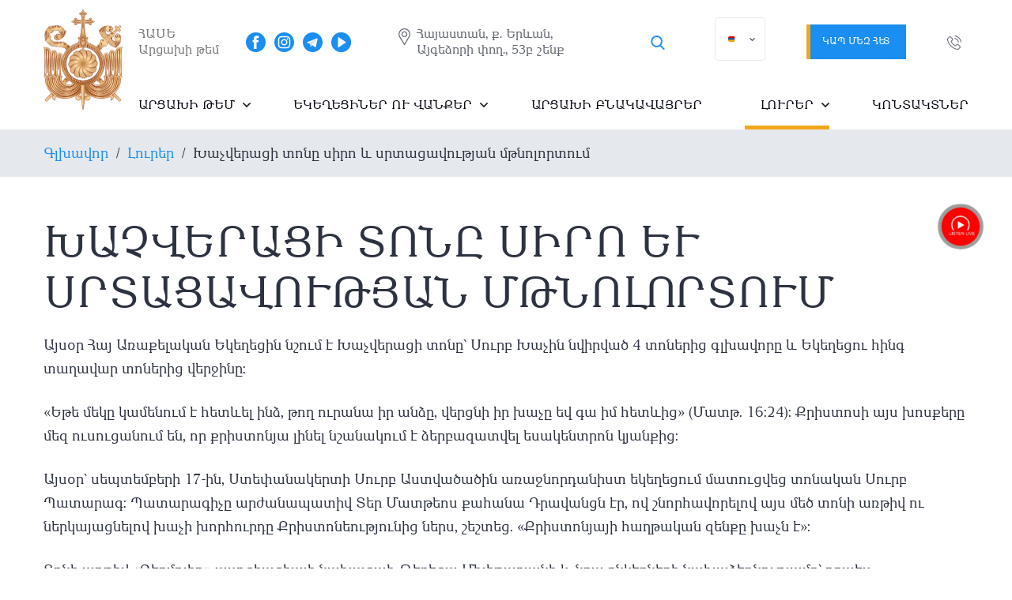

--- FILE ---
content_type: text/html; charset=UTF-8
request_url: https://artsakhdiocese.am/news/khachveratsi-tony-siro-yev-srtatsavutyan-mtnolortum
body_size: 34023
content:
<!DOCTYPE html>
<html lang="hy">
<head>
    <meta charset="UTF-8">
    <meta name="viewport" content="width=device-width, initial-scale=1.0"> 
    <meta name="google-site-verification" content="Sq_A5rMBtZEKHoyv9kVV5QZLBsZS8B62MXL47MdQ6wc" />
    <link type="image/x-icon" rel="shortcut icon" href="https://artsakhdiocese.am/favicon.ico">
	<link rel="apple-touch-icon" sizes="180x180" href="/apple-touch-icon.png">   
	<link rel="icon" type="image/png" sizes="32x32" href="/favicon-32x32.png">
	<link rel="icon" type="image/png" sizes="16x16" href="/favicon-16x16.png">
    <link rel="manifest" href="/webmanifest.json">
	<meta name="msapplication-TileColor" content="#9f00a7">
    <meta name="theme-color" content="#ffffff">    
    
<!-- Search Engine Optimization by Rank Math PRO - https://rankmath.com/ -->
<title>Խաչվերացի տոնը սիրո և սրտացավության մթնոլորտում</title>
<meta name="description" content="Այսօր Հայ Առաքելական Եկեղեցին նշում է Խաչվերացի տոնը` Սուրբ Խաչին նվիրված 4 տոներից գլխավորը և Եկեղեցու հինգ տաղավար տոներից վերջինը:"/>
<meta name="robots" content="follow, index, max-snippet:-1, max-video-preview:-1, max-image-preview:large"/>
<link rel="canonical" href="https://artsakhdiocese.am/news/khachveratsi-tony-siro-yev-srtatsavutyan-mtnolortum" />
<meta property="og:locale" content="hy_AM" />
<meta property="og:type" content="article" />
<meta property="og:title" content="Խաչվերացի տոնը սիրո և սրտացավության մթնոլորտում" />
<meta property="og:description" content="Այսօր Հայ Առաքելական Եկեղեցին նշում է Խաչվերացի տոնը` Սուրբ Խաչին նվիրված 4 տոներից գլխավորը և Եկեղեցու հինգ տաղավար տոներից վերջինը:" />
<meta property="og:url" content="https://artsakhdiocese.am/news/khachveratsi-tony-siro-yev-srtatsavutyan-mtnolortum" />
<meta property="og:site_name" content="ՀԱՍԵ Արցախի թեմ" />
<meta property="article:publisher" content="https://www.facebook.com/artsakhdiocese.org/" />
<meta property="article:author" content="https://www.facebook.com/DioceseofArtsakh/" />
<meta property="article:section" content="Լուրեր" />
<meta property="og:updated_time" content="2023-09-26T18:12:29+04:00" />
<meta property="fb:admins" content="artsakhdiocese.am" />
<meta property="og:image" content="https://artsakhdiocese.am/wp-content/uploads/2023/09/10.jpeg" />
<meta property="og:image:secure_url" content="https://artsakhdiocese.am/wp-content/uploads/2023/09/10.jpeg" />
<meta property="og:image:width" content="1280" />
<meta property="og:image:height" content="960" />
<meta property="og:image:alt" content="Խաչվերացի տոնը սիրո և սրտացավության մթնոլորտում" />
<meta property="og:image:type" content="image/jpeg" />
<meta name="twitter:card" content="summary_large_image" />
<meta name="twitter:title" content="Խաչվերացի տոնը սիրո և սրտացավության մթնոլորտում" />
<meta name="twitter:description" content="Այսօր Հայ Առաքելական Եկեղեցին նշում է Խաչվերացի տոնը` Սուրբ Խաչին նվիրված 4 տոներից գլխավորը և Եկեղեցու հինգ տաղավար տոներից վերջինը:" />
<meta name="twitter:image" content="https://artsakhdiocese.am/wp-content/uploads/2023/09/10.jpeg" />
<meta name="twitter:label1" content="Written by" />
<meta name="twitter:data1" content="dev_admin" />
<meta name="twitter:label2" content="Time to read" />
<meta name="twitter:data2" content="Less than a minute" />
<script type="application/ld+json" class="rank-math-schema-pro">{"@context":"https://schema.org","@graph":[{"@type":"BreadcrumbList","@id":"https://artsakhdiocese.am/news/khachveratsi-tony-siro-yev-srtatsavutyan-mtnolortum#breadcrumb","itemListElement":[{"@type":"ListItem","position":"1","item":{"@id":"https://artsakhdiocese.am","name":"\u0533\u056c\u056d\u0561\u057e\u0578\u0580"}},{"@type":"ListItem","position":"2","item":{"@id":"https://artsakhdiocese.am/news","name":"\u053c\u0578\u0582\u0580\u0565\u0580"}},{"@type":"ListItem","position":"3","item":{"@id":"https://artsakhdiocese.am/news/khachveratsi-tony-siro-yev-srtatsavutyan-mtnolortum","name":"\u053d\u0561\u0579\u057e\u0565\u0580\u0561\u0581\u056b \u057f\u0578\u0576\u0568 \u057d\u056b\u0580\u0578 \u0587 \u057d\u0580\u057f\u0561\u0581\u0561\u057e\u0578\u0582\u0569\u0575\u0561\u0576 \u0574\u0569\u0576\u0578\u056c\u0578\u0580\u057f\u0578\u0582\u0574"}}]}]}</script>
<!-- /Rank Math WordPress SEO plugin -->

<link rel="alternate" title="oEmbed (JSON)" type="application/json+oembed" href="https://artsakhdiocese.am/wp-json/oembed/1.0/embed?url=https%3A%2F%2Fartsakhdiocese.am%2Fnews%2Fkhachveratsi-tony-siro-yev-srtatsavutyan-mtnolortum" />
<link rel="alternate" title="oEmbed (XML)" type="text/xml+oembed" href="https://artsakhdiocese.am/wp-json/oembed/1.0/embed?url=https%3A%2F%2Fartsakhdiocese.am%2Fnews%2Fkhachveratsi-tony-siro-yev-srtatsavutyan-mtnolortum&#038;format=xml" />
<style id='wp-img-auto-sizes-contain-inline-css' >
img:is([sizes=auto i],[sizes^="auto," i]){contain-intrinsic-size:3000px 1500px}
/*# sourceURL=wp-img-auto-sizes-contain-inline-css */
</style>

<style id='wp-emoji-styles-inline-css' >

	img.wp-smiley, img.emoji {
		display: inline !important;
		border: none !important;
		box-shadow: none !important;
		height: 1em !important;
		width: 1em !important;
		margin: 0 0.07em !important;
		vertical-align: -0.1em !important;
		background: none !important;
		padding: 0 !important;
	}
/*# sourceURL=wp-emoji-styles-inline-css */
</style>
<link rel='stylesheet' id='wp-block-library-css' href='https://artsakhdiocese.am/wp-includes/css/dist/block-library/style.min.css?ver=6.9'  media='all' />
<style id='global-styles-inline-css' >
:root{--wp--preset--aspect-ratio--square: 1;--wp--preset--aspect-ratio--4-3: 4/3;--wp--preset--aspect-ratio--3-4: 3/4;--wp--preset--aspect-ratio--3-2: 3/2;--wp--preset--aspect-ratio--2-3: 2/3;--wp--preset--aspect-ratio--16-9: 16/9;--wp--preset--aspect-ratio--9-16: 9/16;--wp--preset--color--black: #000000;--wp--preset--color--cyan-bluish-gray: #abb8c3;--wp--preset--color--white: #ffffff;--wp--preset--color--pale-pink: #f78da7;--wp--preset--color--vivid-red: #cf2e2e;--wp--preset--color--luminous-vivid-orange: #ff6900;--wp--preset--color--luminous-vivid-amber: #fcb900;--wp--preset--color--light-green-cyan: #7bdcb5;--wp--preset--color--vivid-green-cyan: #00d084;--wp--preset--color--pale-cyan-blue: #8ed1fc;--wp--preset--color--vivid-cyan-blue: #0693e3;--wp--preset--color--vivid-purple: #9b51e0;--wp--preset--gradient--vivid-cyan-blue-to-vivid-purple: linear-gradient(135deg,rgb(6,147,227) 0%,rgb(155,81,224) 100%);--wp--preset--gradient--light-green-cyan-to-vivid-green-cyan: linear-gradient(135deg,rgb(122,220,180) 0%,rgb(0,208,130) 100%);--wp--preset--gradient--luminous-vivid-amber-to-luminous-vivid-orange: linear-gradient(135deg,rgb(252,185,0) 0%,rgb(255,105,0) 100%);--wp--preset--gradient--luminous-vivid-orange-to-vivid-red: linear-gradient(135deg,rgb(255,105,0) 0%,rgb(207,46,46) 100%);--wp--preset--gradient--very-light-gray-to-cyan-bluish-gray: linear-gradient(135deg,rgb(238,238,238) 0%,rgb(169,184,195) 100%);--wp--preset--gradient--cool-to-warm-spectrum: linear-gradient(135deg,rgb(74,234,220) 0%,rgb(151,120,209) 20%,rgb(207,42,186) 40%,rgb(238,44,130) 60%,rgb(251,105,98) 80%,rgb(254,248,76) 100%);--wp--preset--gradient--blush-light-purple: linear-gradient(135deg,rgb(255,206,236) 0%,rgb(152,150,240) 100%);--wp--preset--gradient--blush-bordeaux: linear-gradient(135deg,rgb(254,205,165) 0%,rgb(254,45,45) 50%,rgb(107,0,62) 100%);--wp--preset--gradient--luminous-dusk: linear-gradient(135deg,rgb(255,203,112) 0%,rgb(199,81,192) 50%,rgb(65,88,208) 100%);--wp--preset--gradient--pale-ocean: linear-gradient(135deg,rgb(255,245,203) 0%,rgb(182,227,212) 50%,rgb(51,167,181) 100%);--wp--preset--gradient--electric-grass: linear-gradient(135deg,rgb(202,248,128) 0%,rgb(113,206,126) 100%);--wp--preset--gradient--midnight: linear-gradient(135deg,rgb(2,3,129) 0%,rgb(40,116,252) 100%);--wp--preset--font-size--small: 13px;--wp--preset--font-size--medium: 20px;--wp--preset--font-size--large: 36px;--wp--preset--font-size--x-large: 42px;--wp--preset--spacing--20: 0.44rem;--wp--preset--spacing--30: 0.67rem;--wp--preset--spacing--40: 1rem;--wp--preset--spacing--50: 1.5rem;--wp--preset--spacing--60: 2.25rem;--wp--preset--spacing--70: 3.38rem;--wp--preset--spacing--80: 5.06rem;--wp--preset--shadow--natural: 6px 6px 9px rgba(0, 0, 0, 0.2);--wp--preset--shadow--deep: 12px 12px 50px rgba(0, 0, 0, 0.4);--wp--preset--shadow--sharp: 6px 6px 0px rgba(0, 0, 0, 0.2);--wp--preset--shadow--outlined: 6px 6px 0px -3px rgb(255, 255, 255), 6px 6px rgb(0, 0, 0);--wp--preset--shadow--crisp: 6px 6px 0px rgb(0, 0, 0);}:where(.is-layout-flex){gap: 0.5em;}:where(.is-layout-grid){gap: 0.5em;}body .is-layout-flex{display: flex;}.is-layout-flex{flex-wrap: wrap;align-items: center;}.is-layout-flex > :is(*, div){margin: 0;}body .is-layout-grid{display: grid;}.is-layout-grid > :is(*, div){margin: 0;}:where(.wp-block-columns.is-layout-flex){gap: 2em;}:where(.wp-block-columns.is-layout-grid){gap: 2em;}:where(.wp-block-post-template.is-layout-flex){gap: 1.25em;}:where(.wp-block-post-template.is-layout-grid){gap: 1.25em;}.has-black-color{color: var(--wp--preset--color--black) !important;}.has-cyan-bluish-gray-color{color: var(--wp--preset--color--cyan-bluish-gray) !important;}.has-white-color{color: var(--wp--preset--color--white) !important;}.has-pale-pink-color{color: var(--wp--preset--color--pale-pink) !important;}.has-vivid-red-color{color: var(--wp--preset--color--vivid-red) !important;}.has-luminous-vivid-orange-color{color: var(--wp--preset--color--luminous-vivid-orange) !important;}.has-luminous-vivid-amber-color{color: var(--wp--preset--color--luminous-vivid-amber) !important;}.has-light-green-cyan-color{color: var(--wp--preset--color--light-green-cyan) !important;}.has-vivid-green-cyan-color{color: var(--wp--preset--color--vivid-green-cyan) !important;}.has-pale-cyan-blue-color{color: var(--wp--preset--color--pale-cyan-blue) !important;}.has-vivid-cyan-blue-color{color: var(--wp--preset--color--vivid-cyan-blue) !important;}.has-vivid-purple-color{color: var(--wp--preset--color--vivid-purple) !important;}.has-black-background-color{background-color: var(--wp--preset--color--black) !important;}.has-cyan-bluish-gray-background-color{background-color: var(--wp--preset--color--cyan-bluish-gray) !important;}.has-white-background-color{background-color: var(--wp--preset--color--white) !important;}.has-pale-pink-background-color{background-color: var(--wp--preset--color--pale-pink) !important;}.has-vivid-red-background-color{background-color: var(--wp--preset--color--vivid-red) !important;}.has-luminous-vivid-orange-background-color{background-color: var(--wp--preset--color--luminous-vivid-orange) !important;}.has-luminous-vivid-amber-background-color{background-color: var(--wp--preset--color--luminous-vivid-amber) !important;}.has-light-green-cyan-background-color{background-color: var(--wp--preset--color--light-green-cyan) !important;}.has-vivid-green-cyan-background-color{background-color: var(--wp--preset--color--vivid-green-cyan) !important;}.has-pale-cyan-blue-background-color{background-color: var(--wp--preset--color--pale-cyan-blue) !important;}.has-vivid-cyan-blue-background-color{background-color: var(--wp--preset--color--vivid-cyan-blue) !important;}.has-vivid-purple-background-color{background-color: var(--wp--preset--color--vivid-purple) !important;}.has-black-border-color{border-color: var(--wp--preset--color--black) !important;}.has-cyan-bluish-gray-border-color{border-color: var(--wp--preset--color--cyan-bluish-gray) !important;}.has-white-border-color{border-color: var(--wp--preset--color--white) !important;}.has-pale-pink-border-color{border-color: var(--wp--preset--color--pale-pink) !important;}.has-vivid-red-border-color{border-color: var(--wp--preset--color--vivid-red) !important;}.has-luminous-vivid-orange-border-color{border-color: var(--wp--preset--color--luminous-vivid-orange) !important;}.has-luminous-vivid-amber-border-color{border-color: var(--wp--preset--color--luminous-vivid-amber) !important;}.has-light-green-cyan-border-color{border-color: var(--wp--preset--color--light-green-cyan) !important;}.has-vivid-green-cyan-border-color{border-color: var(--wp--preset--color--vivid-green-cyan) !important;}.has-pale-cyan-blue-border-color{border-color: var(--wp--preset--color--pale-cyan-blue) !important;}.has-vivid-cyan-blue-border-color{border-color: var(--wp--preset--color--vivid-cyan-blue) !important;}.has-vivid-purple-border-color{border-color: var(--wp--preset--color--vivid-purple) !important;}.has-vivid-cyan-blue-to-vivid-purple-gradient-background{background: var(--wp--preset--gradient--vivid-cyan-blue-to-vivid-purple) !important;}.has-light-green-cyan-to-vivid-green-cyan-gradient-background{background: var(--wp--preset--gradient--light-green-cyan-to-vivid-green-cyan) !important;}.has-luminous-vivid-amber-to-luminous-vivid-orange-gradient-background{background: var(--wp--preset--gradient--luminous-vivid-amber-to-luminous-vivid-orange) !important;}.has-luminous-vivid-orange-to-vivid-red-gradient-background{background: var(--wp--preset--gradient--luminous-vivid-orange-to-vivid-red) !important;}.has-very-light-gray-to-cyan-bluish-gray-gradient-background{background: var(--wp--preset--gradient--very-light-gray-to-cyan-bluish-gray) !important;}.has-cool-to-warm-spectrum-gradient-background{background: var(--wp--preset--gradient--cool-to-warm-spectrum) !important;}.has-blush-light-purple-gradient-background{background: var(--wp--preset--gradient--blush-light-purple) !important;}.has-blush-bordeaux-gradient-background{background: var(--wp--preset--gradient--blush-bordeaux) !important;}.has-luminous-dusk-gradient-background{background: var(--wp--preset--gradient--luminous-dusk) !important;}.has-pale-ocean-gradient-background{background: var(--wp--preset--gradient--pale-ocean) !important;}.has-electric-grass-gradient-background{background: var(--wp--preset--gradient--electric-grass) !important;}.has-midnight-gradient-background{background: var(--wp--preset--gradient--midnight) !important;}.has-small-font-size{font-size: var(--wp--preset--font-size--small) !important;}.has-medium-font-size{font-size: var(--wp--preset--font-size--medium) !important;}.has-large-font-size{font-size: var(--wp--preset--font-size--large) !important;}.has-x-large-font-size{font-size: var(--wp--preset--font-size--x-large) !important;}
/*# sourceURL=global-styles-inline-css */
</style>

<style id='classic-theme-styles-inline-css' >
/*! This file is auto-generated */
.wp-block-button__link{color:#fff;background-color:#32373c;border-radius:9999px;box-shadow:none;text-decoration:none;padding:calc(.667em + 2px) calc(1.333em + 2px);font-size:1.125em}.wp-block-file__button{background:#32373c;color:#fff;text-decoration:none}
/*# sourceURL=/wp-includes/css/classic-themes.min.css */
</style>
<link rel='stylesheet' id='select2-css' href='https://artsakhdiocese.am/wp-content/plugins/wp-radio/assets/vendor/select2/select2.min.css?ver=4.0.11'  media='all' />
<link rel='stylesheet' id='dashicons-css' href='https://artsakhdiocese.am/wp-includes/css/dashicons.min.css?ver=6.9'  media='all' />
<link rel='stylesheet' id='wp-radio-css' href='https://artsakhdiocese.am/wp-content/plugins/wp-radio/assets/css/frontend.css?ver=3.1.9'  media='all' />
<link rel='stylesheet' id='normalize_css-css' href='https://artsakhdiocese.am/wp-content/themes/artsakhdiocese/libs/normalize.css?ver=1617414286'  media='all' />
<link rel='stylesheet' id='animate_css-css' href='https://artsakhdiocese.am/wp-content/themes/artsakhdiocese/libs/animate/animate.min.css?ver=1617414286'  media='all' />
<link rel='stylesheet' id='hamburgers_css-css' href='https://artsakhdiocese.am/wp-content/themes/artsakhdiocese/libs/css-hamburgers/dist/hamburgers.min.css?ver=1617414286'  media='all' />
<link rel='stylesheet' id='slick_css-css' href='https://artsakhdiocese.am/wp-content/themes/artsakhdiocese/libs/slick/slick.css?ver=1617414286'  media='all' />
<link rel='stylesheet' id='fancybox_css-css' href='https://artsakhdiocese.am/wp-content/themes/artsakhdiocese/libs/fancybox-master/dist/jquery.fancybox.min.css?ver=1617414286'  media='all' />
<link rel='stylesheet' id='style_css-css' href='https://artsakhdiocese.am/wp-content/themes/artsakhdiocese/css/style.css?ver=1756381766'  media='all' />
<link rel='stylesheet' id='trp-language-switcher-v2-css' href='https://artsakhdiocese.am/wp-content/plugins/translatepress-multilingual/assets/css/trp-language-switcher-v2.css?ver=3.0.7'  media='all' />
<link rel='stylesheet' id='wp-pagenavi-css' href='https://artsakhdiocese.am/wp-content/plugins/wp-pagenavi/pagenavi-css.css?ver=2.70'  media='all' />
<script  src="https://artsakhdiocese.am/wp-includes/js/jquery/jquery.js" id="jquery-js"></script>
<script  src="https://artsakhdiocese.am/wp-includes/js/jquery/jquery-migrate.min.js?ver=3.4.1" id="jquery-migrate-js"></script>
<script  src="https://artsakhdiocese.am/wp-content/themes/artsakhdiocese/libs/jquery/dist/jquery.min.js?ver=1617686328" id="jquery_js-js"></script>
<script  src="https://artsakhdiocese.am/wp-content/plugins/translatepress-multilingual/assets/js/trp-frontend-language-switcher.js?ver=3.0.7" id="trp-language-switcher-js-v2-js"></script>
<link rel="https://api.w.org/" href="https://artsakhdiocese.am/wp-json/" /><link rel="alternate" title="JSON" type="application/json" href="https://artsakhdiocese.am/wp-json/wp/v2/posts/11591" /><link rel="EditURI" type="application/rsd+xml" title="RSD" href="https://artsakhdiocese.am/xmlrpc.php?rsd" />
<meta name="generator" content="WordPress 6.9" />
<link rel='shortlink' href='https://artsakhdiocese.am/?p=11591' />
<link rel="alternate" hreflang="hy" href="https://artsakhdiocese.am/news/khachveratsi-tony-siro-yev-srtatsavutyan-mtnolortum"/>
<link rel="alternate" hreflang="en" href="https://artsakhdiocese.am/en/news/khachveratsi-tony-siro-yev-srtatsavutyan-mtnolortum/"/>
<link rel="alternate" hreflang="ru" href="https://artsakhdiocese.am/ru/news/khachveratsi-tony-siro-yev-srtatsavutyan-mtnolortum/"/>
<link rel="icon" href="https://artsakhdiocese.am/wp-content/uploads/2025/01/cropped-apple-touch-icon-32x32.png" sizes="32x32" />
<link rel="icon" href="https://artsakhdiocese.am/wp-content/uploads/2025/01/cropped-apple-touch-icon-192x192.png" sizes="192x192" />
<link rel="apple-touch-icon" href="https://artsakhdiocese.am/wp-content/uploads/2025/01/cropped-apple-touch-icon-180x180.png" />
<meta name="msapplication-TileImage" content="https://artsakhdiocese.am/wp-content/uploads/2025/01/cropped-apple-touch-icon-270x270.png" />

    
<!-- Global site tag (gtag.js) - Google Analytics -->
<script async src="https://www.googletagmanager.com/gtag/js?id=G-XC4MSM1BK0"></script>
<script>
  window.dataLayer = window.dataLayer || [];
  function gtag(){dataLayer.push(arguments);}
  gtag('js', new Date());

  gtag('config', 'G-XC4MSM1BK0');
</script>
<!-- Google Tag Manager -->
<script>(function(w,d,s,l,i){w[l]=w[l]||[];w[l].push({'gtm.start':
new Date().getTime(),event:'gtm.js'});var f=d.getElementsByTagName(s)[0],
j=d.createElement(s),dl=l!='dataLayer'?'&l='+l:'';j.async=true;j.src=
'https://www.googletagmanager.com/gtm.js?id='+i+dl;f.parentNode.insertBefore(j,f);
})(window,document,'script','dataLayer','GTM-MJLX4HQ');</script>
<!-- End Google Tag Manager -->
</head>
<body class="">
<!-- Google Tag Manager (noscript) -->
<noscript><iframe src="https://www.googletagmanager.com/ns.html?id=GTM-MJLX4HQ"
height="0" width="0" style="display:none;visibility:hidden"></iframe></noscript>
<!-- End Google Tag Manager (noscript) -->

    <div class="wrap">	
            			<header class="header ">		

				<div class="overlay"></div>
				
				<div class="container">
                    
					<div class="header-block">						
						<a href="/" class="logo navbar__logo"><img src="https://artsakhdiocese.am/wp-content/uploads/2025/04/Արցախի-Թեմ-2.2-scaled.png" alt=""></a>
						
						<div class="header-right">
							
							<div class="navbar">
								
								<div class="navbar-block">
									<div class="navbar__slogan"><p>ՀԱՍԵ  <br />
Արցախի թեմ</p>
</div>		

									<div class="navbar-right">	
										<div class="social navbar__social">	
                                            									
                                                <a href="https://www.facebook.com/artsakhdiocese.org/" target="_blank" class="social__link">
                                                    <img src="https://artsakhdiocese.am/wp-content/uploads/2021/04/facebook.svg" alt="artsakh diocese facebook" class="svg"> 
                                                </a>	
                                            									
                                                <a href="https://www.instagram.com/artsakhdiocese/" target="_blank" class="social__link">
                                                    <img src="https://artsakhdiocese.am/wp-content/uploads/2021/04/instagram.svg" alt="artsakh diocese instagram" class="svg"> 
                                                </a>	
                                            									
                                                <a href="https://t.me/artsakhdiocese" target="_blank" class="social__link">
                                                    <img src="https://artsakhdiocese.am/wp-content/uploads/2022/11/tg.svg" alt="telegram" class="svg"> 
                                                </a>	
                                            									
                                                <a href="https://www.youtube.com/channel/UCnbqciJRIjBJKasPeG4RroA" target="_blank" class="social__link">
                                                    <img src="https://artsakhdiocese.am/wp-content/uploads/2021/04/youtube.svg" alt="artsakh diocese youtube" class="svg"> 
                                                </a>	
                                                                                    </div>	
                                        
                                                                                <div class="contact navbar__contact">
                                            <svg xmlns="http://www.w3.org/2000/svg" xmlns:xlink="http://www.w3.org/1999/xlink" version="1.1" id="Capa_1" x="0px" y="0px" viewBox="0 0 512 512" style="enable-background:new 0 0 512 512;" xml:space="preserve" class="svg replaced-svg">
                                                <g>
                                                    <g>
                                                        <path fill="#636771" d="M256,0C156.748,0,76,80.748,76,180c0,33.534,9.289,66.26,26.869,94.652l142.885,230.257    c2.737,4.411,7.559,7.091,12.745,7.091c0.04,0,0.079,0,0.119,0c5.231-0.041,10.063-2.804,12.75-7.292L410.611,272.22    C427.221,244.428,436,212.539,436,180C436,80.748,355.252,0,256,0z M384.866,256.818L258.272,468.186l-129.905-209.34    C113.734,235.214,105.8,207.95,105.8,180c0-82.71,67.49-150.2,150.2-150.2S406.1,97.29,406.1,180    C406.1,207.121,398.689,233.688,384.866,256.818z"></path>
                                                    </g>
                                                </g>
                                                <g>
                                                    <g>
                                                        <path fill="#636771" d="M256,90c-49.626,0-90,40.374-90,90c0,49.309,39.717,90,90,90c50.903,0,90-41.233,90-90C346,130.374,305.626,90,256,90z     M256,240.2c-33.257,0-60.2-27.033-60.2-60.2c0-33.084,27.116-60.2,60.2-60.2s60.1,27.116,60.1,60.2    C316.1,212.683,289.784,240.2,256,240.2z"></path>
                                                    </g>
                                                </g>
                                            </svg>
                                            <span class="contact__text">Հայաստան, ք. Երևան, <br/>  
Այգեձորի փող., 53բ շենք</span>
                                        </div>
                                        <div class="icon-area-content search-icon-area">
    <a href="#"><i class="flaticon-search"></i></a>
</div>
                                         <div class="trp-shortcode-switcher__wrapper"
     style="--bg:#ffffff;--bg-hover:#0000000d;--text:#143852;--text-hover:#1d2327;--border:1px solid #1438521a;--border-width:1px;--border-color:#1438521a;--border-radius:5px;--flag-radius:2px;--flag-size:18px;--aspect-ratio:4/3;--font-size:14px;--transition-duration:0.2s"
     role="group"
     data-open-mode="hover">

    
        <!-- ANCHOR (in-flow only; sizing/borders; inert) -->
        <div class="trp-language-switcher trp-ls-dropdown trp-shortcode-switcher trp-shortcode-anchor trp-open-on-hover"
             aria-hidden="true"
             inert
             data-no-translation>
                <div class="trp-current-language-item__wrapper">
        <a class="trp-language-item trp-language-item__default trp-language-item__current" data-no-translation href="https://artsakhdiocese.am/news/khachveratsi-tony-siro-yev-srtatsavutyan-mtnolortum" title=""><img src="https://artsakhdiocese.am/wp-content/plugins/translatepress-multilingual/assets/flags/4x3/hy.svg" class="trp-flag-image" alt="" role="presentation" loading="lazy" /></a>                    <svg class="trp-shortcode-arrow" width="20" height="20" viewBox="0 0 20 21" fill="none" aria-hidden="true" focusable="false" xmlns="http://www.w3.org/2000/svg">
                <path d="M5 8L10 13L15 8" stroke="var(--text)" stroke-width="2" stroke-linecap="round" stroke-linejoin="round"/>
            </svg>
            </div>
            </div>

        <!-- OVERLAY (positioned; interactive surface) -->
        <div class="trp-language-switcher trp-ls-dropdown trp-shortcode-switcher trp-shortcode-overlay trp-open-on-hover"
             role="navigation"
             aria-label="Website language selector"
             data-no-translation
        >
                <div class="trp-current-language-item__wrapper">
        <div class="trp-language-item trp-language-item__default trp-language-item__current" data-no-translation role="button" aria-expanded="false" tabindex="0" aria-label="Change language" aria-controls="trp-shortcode-dropdown-696ca95f7edb9"><img src="https://artsakhdiocese.am/wp-content/plugins/translatepress-multilingual/assets/flags/4x3/hy.svg" class="trp-flag-image" alt="" role="presentation" loading="lazy" /></div>                    <svg class="trp-shortcode-arrow" width="20" height="20" viewBox="0 0 20 21" fill="none" aria-hidden="true" focusable="false" xmlns="http://www.w3.org/2000/svg">
                <path d="M5 8L10 13L15 8" stroke="var(--text)" stroke-width="2" stroke-linecap="round" stroke-linejoin="round"/>
            </svg>
            </div>
    
            <div class="trp-switcher-dropdown-list"
                 id="trp-shortcode-dropdown-696ca95f7edb9"
                 role="group"
                 aria-label="Available languages"
                 hidden
                 inert
            >
                                                            <a class="trp-language-item" href="https://artsakhdiocese.am/en/news/khachveratsi-tony-siro-yev-srtatsavutyan-mtnolortum/" title="">
                            <img src="https://artsakhdiocese.am/wp-content/plugins/translatepress-multilingual/assets/flags/4x3/en_US.svg" class="trp-flag-image" alt="Change language to English" loading="lazy" />                                                                                </a>
                                            <a class="trp-language-item" href="https://artsakhdiocese.am/ru/news/khachveratsi-tony-siro-yev-srtatsavutyan-mtnolortum/" title="">
                            <img src="https://artsakhdiocese.am/wp-content/plugins/translatepress-multilingual/assets/flags/4x3/ru_RU.svg" class="trp-flag-image" alt="Change language to Русский" loading="lazy" />                                                                                </a>
                                                </div>
        </div>

    </div>
 
                                        <a href="mailto:info@artsakhdiocese.am" class="btn btn_sm navbar__btn" ><span>Կապ մեզ հետ</span></a>				
                                        <a href="https://artsakhdiocese.am/contacts" class="mobile__contact">
                                            <svg xmlns="http://www.w3.org/2000/svg" xmlns:xlink="http://www.w3.org/1999/xlink" version="1.1" id="Capa_1" x="0px" y="0px" viewBox="0 0 512 512" style="enable-background:new 0 0 512 512;" xml:space="preserve" class="svg replaced-svg">
                                                <g>
                                                    <g>
                                                        <path fill="#007fff" d="M256,0C156.748,0,76,80.748,76,180c0,33.534,9.289,66.26,26.869,94.652l142.885,230.257    c2.737,4.411,7.559,7.091,12.745,7.091c0.04,0,0.079,0,0.119,0c5.231-0.041,10.063-2.804,12.75-7.292L410.611,272.22    C427.221,244.428,436,212.539,436,180C436,80.748,355.252,0,256,0z M384.866,256.818L258.272,468.186l-129.905-209.34    C113.734,235.214,105.8,207.95,105.8,180c0-82.71,67.49-150.2,150.2-150.2S406.1,97.29,406.1,180    C406.1,207.121,398.689,233.688,384.866,256.818z"></path>
                                                    </g>
                                                </g>
                                                <g>
                                                    <g>
                                                        <path fill="#007fff" d="M256,90c-49.626,0-90,40.374-90,90c0,49.309,39.717,90,90,90c50.903,0,90-41.233,90-90C346,130.374,305.626,90,256,90z     M256,240.2c-33.257,0-60.2-27.033-60.2-60.2c0-33.084,27.116-60.2,60.2-60.2s60.1,27.116,60.1,60.2    C316.1,212.683,289.784,240.2,256,240.2z"></path>
                                                    </g>
                                                </g>
                                            </svg>
                                        </a>

                                        <a href="tel:" class="mobile__phone">
                                            <svg xmlns="http://www.w3.org/2000/svg" xmlns:xlink="http://www.w3.org/1999/xlink" version="1.1" id="Capa_1" x="0px" y="0px" viewBox="0 0 473.806 473.806" style="enable-background:new 0 0 473.806 473.806;" xml:space="preserve" class="svg replaced-svg">
                                                <g>
                                                    <g>
                                                        <path fill="#007fff" d="M374.456,293.506c-9.7-10.1-21.4-15.5-33.8-15.5c-12.3,0-24.1,5.3-34.2,15.4l-31.6,31.5c-2.6-1.4-5.2-2.7-7.7-4    c-3.6-1.8-7-3.5-9.9-5.3c-29.6-18.8-56.5-43.3-82.3-75c-12.5-15.8-20.9-29.1-27-42.6c8.2-7.5,15.8-15.3,23.2-22.8    c2.8-2.8,5.6-5.7,8.4-8.5c21-21,21-48.2,0-69.2l-27.3-27.3c-3.1-3.1-6.3-6.3-9.3-9.5c-6-6.2-12.3-12.6-18.8-18.6    c-9.7-9.6-21.3-14.7-33.5-14.7s-24,5.1-34,14.7c-0.1,0.1-0.1,0.1-0.2,0.2l-34,34.3c-12.8,12.8-20.1,28.4-21.7,46.5    c-2.4,29.2,6.2,56.4,12.8,74.2c16.2,43.7,40.4,84.2,76.5,127.6c43.8,52.3,96.5,93.6,156.7,122.7c23,10.9,53.7,23.8,88,26    c2.1,0.1,4.3,0.2,6.3,0.2c23.1,0,42.5-8.3,57.7-24.8c0.1-0.2,0.3-0.3,0.4-0.5c5.2-6.3,11.2-12,17.5-18.1c4.3-4.1,8.7-8.4,13-12.9    c9.9-10.3,15.1-22.3,15.1-34.6c0-12.4-5.3-24.3-15.4-34.3L374.456,293.506z M410.256,398.806    C410.156,398.806,410.156,398.906,410.256,398.806c-3.9,4.2-7.9,8-12.2,12.2c-6.5,6.2-13.1,12.7-19.3,20    c-10.1,10.8-22,15.9-37.6,15.9c-1.5,0-3.1,0-4.6-0.1c-29.7-1.9-57.3-13.5-78-23.4c-56.6-27.4-106.3-66.3-147.6-115.6    c-34.1-41.1-56.9-79.1-72-119.9c-9.3-24.9-12.7-44.3-11.2-62.6c1-11.7,5.5-21.4,13.8-29.7l34.1-34.1c4.9-4.6,10.1-7.1,15.2-7.1    c6.3,0,11.4,3.8,14.6,7c0.1,0.1,0.2,0.2,0.3,0.3c6.1,5.7,11.9,11.6,18,17.9c3.1,3.2,6.3,6.4,9.5,9.7l27.3,27.3    c10.6,10.6,10.6,20.4,0,31c-2.9,2.9-5.7,5.8-8.6,8.6c-8.4,8.6-16.4,16.6-25.1,24.4c-0.2,0.2-0.4,0.3-0.5,0.5    c-8.6,8.6-7,17-5.2,22.7c0.1,0.3,0.2,0.6,0.3,0.9c7.1,17.2,17.1,33.4,32.3,52.7l0.1,0.1c27.6,34,56.7,60.5,88.8,80.8    c4.1,2.6,8.3,4.7,12.3,6.7c3.6,1.8,7,3.5,9.9,5.3c0.4,0.2,0.8,0.5,1.2,0.7c3.4,1.7,6.6,2.5,9.9,2.5c8.3,0,13.5-5.2,15.2-6.9    l34.2-34.2c3.4-3.4,8.8-7.5,15.1-7.5c6.2,0,11.3,3.9,14.4,7.3c0.1,0.1,0.1,0.1,0.2,0.2l55.1,55.1    C420.456,377.706,420.456,388.206,410.256,398.806z"></path>
                                                        <path fill="#007fff" d="M256.056,112.706c26.2,4.4,50,16.8,69,35.8s31.3,42.8,35.8,69c1.1,6.6,6.8,11.2,13.3,11.2c0.8,0,1.5-0.1,2.3-0.2    c7.4-1.2,12.3-8.2,11.1-15.6c-5.4-31.7-20.4-60.6-43.3-83.5s-51.8-37.9-83.5-43.3c-7.4-1.2-14.3,3.7-15.6,11    S248.656,111.506,256.056,112.706z"></path>
                                                        <path fill="#007fff" d="M473.256,209.006c-8.9-52.2-33.5-99.7-71.3-137.5s-85.3-62.4-137.5-71.3c-7.3-1.3-14.2,3.7-15.5,11    c-1.2,7.4,3.7,14.3,11.1,15.6c46.6,7.9,89.1,30,122.9,63.7c33.8,33.8,55.8,76.3,63.7,122.9c1.1,6.6,6.8,11.2,13.3,11.2    c0.8,0,1.5-0.1,2.3-0.2C469.556,223.306,474.556,216.306,473.256,209.006z"></path>
                                                    </g>
                                                </g>
                                            </svg>
                                        </a>																							
                                        <div class="phone navbar__phone">
                                            <svg xmlns="http://www.w3.org/2000/svg" xmlns:xlink="http://www.w3.org/1999/xlink" version="1.1" id="Capa_1" x="0px" y="0px" viewBox="0 0 473.806 473.806" style="enable-background:new 0 0 473.806 473.806;" xml:space="preserve" class="svg replaced-svg">
                                                <g>
                                                    <g>
                                                        <path fill="#636771" d="M374.456,293.506c-9.7-10.1-21.4-15.5-33.8-15.5c-12.3,0-24.1,5.3-34.2,15.4l-31.6,31.5c-2.6-1.4-5.2-2.7-7.7-4    c-3.6-1.8-7-3.5-9.9-5.3c-29.6-18.8-56.5-43.3-82.3-75c-12.5-15.8-20.9-29.1-27-42.6c8.2-7.5,15.8-15.3,23.2-22.8    c2.8-2.8,5.6-5.7,8.4-8.5c21-21,21-48.2,0-69.2l-27.3-27.3c-3.1-3.1-6.3-6.3-9.3-9.5c-6-6.2-12.3-12.6-18.8-18.6    c-9.7-9.6-21.3-14.7-33.5-14.7s-24,5.1-34,14.7c-0.1,0.1-0.1,0.1-0.2,0.2l-34,34.3c-12.8,12.8-20.1,28.4-21.7,46.5    c-2.4,29.2,6.2,56.4,12.8,74.2c16.2,43.7,40.4,84.2,76.5,127.6c43.8,52.3,96.5,93.6,156.7,122.7c23,10.9,53.7,23.8,88,26    c2.1,0.1,4.3,0.2,6.3,0.2c23.1,0,42.5-8.3,57.7-24.8c0.1-0.2,0.3-0.3,0.4-0.5c5.2-6.3,11.2-12,17.5-18.1c4.3-4.1,8.7-8.4,13-12.9    c9.9-10.3,15.1-22.3,15.1-34.6c0-12.4-5.3-24.3-15.4-34.3L374.456,293.506z M410.256,398.806    C410.156,398.806,410.156,398.906,410.256,398.806c-3.9,4.2-7.9,8-12.2,12.2c-6.5,6.2-13.1,12.7-19.3,20    c-10.1,10.8-22,15.9-37.6,15.9c-1.5,0-3.1,0-4.6-0.1c-29.7-1.9-57.3-13.5-78-23.4c-56.6-27.4-106.3-66.3-147.6-115.6    c-34.1-41.1-56.9-79.1-72-119.9c-9.3-24.9-12.7-44.3-11.2-62.6c1-11.7,5.5-21.4,13.8-29.7l34.1-34.1c4.9-4.6,10.1-7.1,15.2-7.1    c6.3,0,11.4,3.8,14.6,7c0.1,0.1,0.2,0.2,0.3,0.3c6.1,5.7,11.9,11.6,18,17.9c3.1,3.2,6.3,6.4,9.5,9.7l27.3,27.3    c10.6,10.6,10.6,20.4,0,31c-2.9,2.9-5.7,5.8-8.6,8.6c-8.4,8.6-16.4,16.6-25.1,24.4c-0.2,0.2-0.4,0.3-0.5,0.5    c-8.6,8.6-7,17-5.2,22.7c0.1,0.3,0.2,0.6,0.3,0.9c7.1,17.2,17.1,33.4,32.3,52.7l0.1,0.1c27.6,34,56.7,60.5,88.8,80.8    c4.1,2.6,8.3,4.7,12.3,6.7c3.6,1.8,7,3.5,9.9,5.3c0.4,0.2,0.8,0.5,1.2,0.7c3.4,1.7,6.6,2.5,9.9,2.5c8.3,0,13.5-5.2,15.2-6.9    l34.2-34.2c3.4-3.4,8.8-7.5,15.1-7.5c6.2,0,11.3,3.9,14.4,7.3c0.1,0.1,0.1,0.1,0.2,0.2l55.1,55.1    C420.456,377.706,420.456,388.206,410.256,398.806z"></path>
                                                        <path fill="#636771" d="M256.056,112.706c26.2,4.4,50,16.8,69,35.8s31.3,42.8,35.8,69c1.1,6.6,6.8,11.2,13.3,11.2c0.8,0,1.5-0.1,2.3-0.2    c7.4-1.2,12.3-8.2,11.1-15.6c-5.4-31.7-20.4-60.6-43.3-83.5s-51.8-37.9-83.5-43.3c-7.4-1.2-14.3,3.7-15.6,11    S248.656,111.506,256.056,112.706z"></path>
                                                        <path fill="#636771" d="M473.256,209.006c-8.9-52.2-33.5-99.7-71.3-137.5s-85.3-62.4-137.5-71.3c-7.3-1.3-14.2,3.7-15.5,11    c-1.2,7.4,3.7,14.3,11.1,15.6c46.6,7.9,89.1,30,122.9,63.7c33.8,33.8,55.8,76.3,63.7,122.9c1.1,6.6,6.8,11.2,13.3,11.2    c0.8,0,1.5-0.1,2.3-0.2C469.556,223.306,474.556,216.306,473.256,209.006z"></path>
                                                    </g>
                                                </g>
                                            </svg>

											<div class="phone__tels">
                                                                                                    <a href="tel:" class="phone__tel"></a>
                                                											</div>
                                   
										</div>	
										<a class="hamburger hamburger--slider">
											<span class="hamburger-box"><span class="hamburger-inner"></span></span>
										</a>
									</div>							
									
								</div>
								
							</div>							
							
							<div class="menu-block">
                                
                                <nav class="menu">
                                    <ul id="menu-top-menu" class="menu__list"><li class="menu__item  __item_sub  menu__item_sub"><a href="https://artsakhdiocese.am/" class="menu__link">Արցախի թեմ</a>
	<ul class="menu__sub-list submenu">
    <li class="menu_ submenu__item"><a href="https://artsakhdiocese.am/temi-patmutyun" class="menu__ submenu__link">Թեմի պատմությունը</a></li>
    <li class="menu_ submenu__item"><a href="https://artsakhdiocese.am/arajnord" class="menu__ submenu__link">Առաջնորդ</a></li>
    <li class="menu_ submenu__item"><a href="https://artsakhdiocese.am/artsakhi-zharangutyun" class="menu__ submenu__link">Արցախի ժառանգություն</a></li>
    <li class="menu_ submenu__item"><a href="https://artsakhdiocese.am/yntsa" class="menu__ submenu__link">«ԸՆԾԱ» Կենտրոն</a></li>
    <li class="menu_ submenu__item"><a href="https://artsakhdiocese.am/youth-union" class="menu__ submenu__link">Երիտասարդաց միություն</a></li>
    <li class="menu_ submenu__item"><a href="https://artsakhdiocese.am/station/radio-nshkhar" class="menu__ submenu__link">Ռադիո «ՆՇԽԱՐ»</a></li>
</ul>
</li>
<li class="menu__item  __item_sub  menu__item_sub"><a href="https://artsakhdiocese.am/map" class="menu__link">Եկեղեցիներ ու վանքեր</a>
	<ul class="menu__sub-list submenu">
    <li class="menu_ submenu__item"><a href="https://artsakhdiocese.am/map/stepanakert" class="menu__ submenu__link">Ստեփանակերտ</a></li>
    <li class="menu_ submenu__item"><a href="https://artsakhdiocese.am/map/askerani-shrjan" class="menu__ submenu__link">Ասկերանի շրջան</a></li>
    <li class="menu_ submenu__item"><a href="https://artsakhdiocese.am/map/hadruti-shrjan" class="menu__ submenu__link">Հադրութի շրջան</a></li>
    <li class="menu_ submenu__item"><a href="https://artsakhdiocese.am/map/martakerti-shrjan" class="menu__ submenu__link">Մարտակերտի շրջան</a></li>
    <li class="menu_ submenu__item"><a href="https://artsakhdiocese.am/map/martunu-shrjan" class="menu__ submenu__link">Մարտունու շրջան</a></li>
    <li class="menu_ submenu__item"><a href="https://artsakhdiocese.am/map/karvacharri-shrjan" class="menu__ submenu__link">Շահումյանի շրջան</a></li>
    <li class="menu_ submenu__item"><a href="https://artsakhdiocese.am/map/shushii-shrjan" class="menu__ submenu__link">Շուշիի շրջան</a></li>
    <li class="menu_ submenu__item"><a href="https://artsakhdiocese.am/map/berdzor" class="menu__ submenu__link">Քաշաթաղի շրջան (Բերձոր)</a></li>
</ul>
</li>
<li class="menu__item"><a href="https://artsakhdiocese.am/villages-of-artsakh" class="menu__link">Արցախի բնակավայրեր</a></li>
<li class="menu__item  __item_sub  menu__item_sub  menu__item--parent-active"><a href="https://artsakhdiocese.am/news" class="menu__link">Լուրեր</a>
	<ul class="menu__sub-list submenu">
    <li class="menu_ submenu__item"><a href="https://artsakhdiocese.am/artsakh-heritage" class="menu__ submenu__link">Արցախի ժառանգություն</a></li>
    <li class="menu_ submenu__item"><a href="https://artsakhdiocese.am/yntsa-center" class="menu__ submenu__link">Ընծա</a></li>
    <li class="menu_ submenu__item"><a href="https://artsakhdiocese.am/haytararutyun" class="menu__ submenu__link">Հայտարարություններ</a></li>
    <li class="menu_ submenu__item"><a href="https://artsakhdiocese.am/lybrary" class="menu__ submenu__link">Գրադարան</a></li>
</ul>
</li>
<li class="menu__item"><a href="https://artsakhdiocese.am/contacts" class="menu__link">Կոնտակտներ</a></li>
</ul>
                                </nav> 
                               

								<div class="mobile-menu__bot">										

									<div class="phone mobile-menu__phone">
										<svg xmlns="http://www.w3.org/2000/svg" xmlns:xlink="http://www.w3.org/1999/xlink" version="1.1" id="Capa_1" x="0px" y="0px" viewBox="0 0 473.806 473.806" style="enable-background:new 0 0 473.806 473.806;" xml:space="preserve" class="svg replaced-svg">
                                            <g>
                                                <g>
                                                    <path fill="#636771" d="M374.456,293.506c-9.7-10.1-21.4-15.5-33.8-15.5c-12.3,0-24.1,5.3-34.2,15.4l-31.6,31.5c-2.6-1.4-5.2-2.7-7.7-4    c-3.6-1.8-7-3.5-9.9-5.3c-29.6-18.8-56.5-43.3-82.3-75c-12.5-15.8-20.9-29.1-27-42.6c8.2-7.5,15.8-15.3,23.2-22.8    c2.8-2.8,5.6-5.7,8.4-8.5c21-21,21-48.2,0-69.2l-27.3-27.3c-3.1-3.1-6.3-6.3-9.3-9.5c-6-6.2-12.3-12.6-18.8-18.6    c-9.7-9.6-21.3-14.7-33.5-14.7s-24,5.1-34,14.7c-0.1,0.1-0.1,0.1-0.2,0.2l-34,34.3c-12.8,12.8-20.1,28.4-21.7,46.5    c-2.4,29.2,6.2,56.4,12.8,74.2c16.2,43.7,40.4,84.2,76.5,127.6c43.8,52.3,96.5,93.6,156.7,122.7c23,10.9,53.7,23.8,88,26    c2.1,0.1,4.3,0.2,6.3,0.2c23.1,0,42.5-8.3,57.7-24.8c0.1-0.2,0.3-0.3,0.4-0.5c5.2-6.3,11.2-12,17.5-18.1c4.3-4.1,8.7-8.4,13-12.9    c9.9-10.3,15.1-22.3,15.1-34.6c0-12.4-5.3-24.3-15.4-34.3L374.456,293.506z M410.256,398.806    C410.156,398.806,410.156,398.906,410.256,398.806c-3.9,4.2-7.9,8-12.2,12.2c-6.5,6.2-13.1,12.7-19.3,20    c-10.1,10.8-22,15.9-37.6,15.9c-1.5,0-3.1,0-4.6-0.1c-29.7-1.9-57.3-13.5-78-23.4c-56.6-27.4-106.3-66.3-147.6-115.6    c-34.1-41.1-56.9-79.1-72-119.9c-9.3-24.9-12.7-44.3-11.2-62.6c1-11.7,5.5-21.4,13.8-29.7l34.1-34.1c4.9-4.6,10.1-7.1,15.2-7.1    c6.3,0,11.4,3.8,14.6,7c0.1,0.1,0.2,0.2,0.3,0.3c6.1,5.7,11.9,11.6,18,17.9c3.1,3.2,6.3,6.4,9.5,9.7l27.3,27.3    c10.6,10.6,10.6,20.4,0,31c-2.9,2.9-5.7,5.8-8.6,8.6c-8.4,8.6-16.4,16.6-25.1,24.4c-0.2,0.2-0.4,0.3-0.5,0.5    c-8.6,8.6-7,17-5.2,22.7c0.1,0.3,0.2,0.6,0.3,0.9c7.1,17.2,17.1,33.4,32.3,52.7l0.1,0.1c27.6,34,56.7,60.5,88.8,80.8    c4.1,2.6,8.3,4.7,12.3,6.7c3.6,1.8,7,3.5,9.9,5.3c0.4,0.2,0.8,0.5,1.2,0.7c3.4,1.7,6.6,2.5,9.9,2.5c8.3,0,13.5-5.2,15.2-6.9    l34.2-34.2c3.4-3.4,8.8-7.5,15.1-7.5c6.2,0,11.3,3.9,14.4,7.3c0.1,0.1,0.1,0.1,0.2,0.2l55.1,55.1    C420.456,377.706,420.456,388.206,410.256,398.806z"></path>
                                                    <path fill="#636771" d="M256.056,112.706c26.2,4.4,50,16.8,69,35.8s31.3,42.8,35.8,69c1.1,6.6,6.8,11.2,13.3,11.2c0.8,0,1.5-0.1,2.3-0.2    c7.4-1.2,12.3-8.2,11.1-15.6c-5.4-31.7-20.4-60.6-43.3-83.5s-51.8-37.9-83.5-43.3c-7.4-1.2-14.3,3.7-15.6,11    S248.656,111.506,256.056,112.706z"></path>
                                                    <path fill="#636771" d="M473.256,209.006c-8.9-52.2-33.5-99.7-71.3-137.5s-85.3-62.4-137.5-71.3c-7.3-1.3-14.2,3.7-15.5,11    c-1.2,7.4,3.7,14.3,11.1,15.6c46.6,7.9,89.1,30,122.9,63.7c33.8,33.8,55.8,76.3,63.7,122.9c1.1,6.6,6.8,11.2,13.3,11.2    c0.8,0,1.5-0.1,2.3-0.2C469.556,223.306,474.556,216.306,473.256,209.006z"></path>
                                                </g>
                                            </g>
                                        </svg>
										<div class="phone__tels">
                                                                                            <a href="tel:" class="phone__tel"></a>
                                            										</div>
                                   
									</div>	
                                    									<div class="contact mobile-menu__contact">
										<svg xmlns="http://www.w3.org/2000/svg" xmlns:xlink="http://www.w3.org/1999/xlink" version="1.1" id="Capa_1" x="0px" y="0px" viewBox="0 0 512 512" style="enable-background:new 0 0 512 512;" xml:space="preserve" class="svg replaced-svg">
                                            <g>
                                                <g>
                                                    <path fill="#636771" d="M256,0C156.748,0,76,80.748,76,180c0,33.534,9.289,66.26,26.869,94.652l142.885,230.257    c2.737,4.411,7.559,7.091,12.745,7.091c0.04,0,0.079,0,0.119,0c5.231-0.041,10.063-2.804,12.75-7.292L410.611,272.22    C427.221,244.428,436,212.539,436,180C436,80.748,355.252,0,256,0z M384.866,256.818L258.272,468.186l-129.905-209.34    C113.734,235.214,105.8,207.95,105.8,180c0-82.71,67.49-150.2,150.2-150.2S406.1,97.29,406.1,180    C406.1,207.121,398.689,233.688,384.866,256.818z"></path>
                                                </g>
                                            </g>
                                            <g>
                                                <g>
                                                    <path fill="#636771" d="M256,90c-49.626,0-90,40.374-90,90c0,49.309,39.717,90,90,90c50.903,0,90-41.233,90-90C346,130.374,305.626,90,256,90z     M256,240.2c-33.257,0-60.2-27.033-60.2-60.2c0-33.084,27.116-60.2,60.2-60.2s60.1,27.116,60.1,60.2    C316.1,212.683,289.784,240.2,256,240.2z"></path>
                                                </g>
                                            </g>
                                        </svg>
                                        <span class="contact__text">Հայաստան, ք. Երևան, <br/>  
Այգեձորի փող., 53բ շենք</span>
                                    </div>
                                                                        <div class="social mobile-menu__social">										
                                        									
                                            <a href="https://www.facebook.com/artsakhdiocese.org/" target="_blank" class="social__link">
                                                <img src="https://artsakhdiocese.am/wp-content/uploads/2021/04/facebook.svg" alt="artsakh diocese facebook" class="svg"> 
                                            </a>	
                                        									
                                            <a href="https://www.instagram.com/artsakhdiocese/" target="_blank" class="social__link">
                                                <img src="https://artsakhdiocese.am/wp-content/uploads/2021/04/instagram.svg" alt="artsakh diocese instagram" class="svg"> 
                                            </a>	
                                        									
                                            <a href="https://t.me/artsakhdiocese" target="_blank" class="social__link">
                                                <img src="https://artsakhdiocese.am/wp-content/uploads/2022/11/tg.svg" alt="telegram" class="svg"> 
                                            </a>	
                                        									
                                            <a href="https://www.youtube.com/channel/UCnbqciJRIjBJKasPeG4RroA" target="_blank" class="social__link">
                                                <img src="https://artsakhdiocese.am/wp-content/uploads/2021/04/youtube.svg" alt="artsakh diocese youtube" class="svg"> 
                                            </a>	
                                                                         
									</div>	
									<a href="mailto:info@artsakhdiocese.am" class="btn btn_sm mobile-menu__btn" ><span>Կապ մեզ հետ</span></a>	
                                    <a href="/" class="logo mobile-menu__logo"><img src="https://artsakhdiocese.am/wp-content/uploads/2025/04/Արցախի-Թեմ-2.2-scaled.png" alt=""></a>
						            <div class="mobile-menu__slogan"><p>ՀԱՍԵ  <br />
Արցախի թեմ</p>
</div>		
								</div>

							</div>											
						</div>										
					</div>
				</div>
			</header>




		
		<main class="main main_inner">	

			<div class="breadcrumbs-block">
				<div class="container">
					<nav aria-label="breadcrumbs" class="rank-math-breadcrumb"><p><a href="https://artsakhdiocese.am">Գլխավոր</a><span class="separator"> &nbsp;/&nbsp; </span><a href="https://artsakhdiocese.am/news">Լուրեր</a><span class="separator"> &nbsp;/&nbsp; </span><span class="last">Խաչվերացի տոնը սիրո և սրտացավության մթնոլորտում</span></p></nav>								
				</div>
			</div>			

			<div class="content">

				<div class="container">
					<div class="format-text">

						<h1><span class="bold">Խաչվերացի տոնը սիրո և սրտացավության մթնոլորտում</h1>


												<p>Այսօր Հայ Առաքելական Եկեղեցին նշում է Խաչվերացի տոնը` Սուրբ Խաչին նվիրված 4 տոներից գլխավորը և Եկեղեցու հինգ տաղավար տոներից վերջինը:</p>
<p>«Եթե մեկը կամենում է հետևել ինձ, թող ուրանա իր անձը, վերցնի իր խաչը եվ գա իմ հետևից» (Մատթ. 16:24): Քրիստոսի այս խոսքերը մեզ ուսուցանում են, որ քրիստոնյա լինել նշանակում է ձերբազատվել  եսակենտրոն կյանքից: </p>
<p>Այսօր` սեպտեմբերի 17-ին, Ստեփանակերտի Սուրբ Աստվածածին առաջնորդանիստ եկեղեցում մատուցվեց տոնական Սուրբ Պատարագ: Պատարագիչը արժանապատիվ Տեր Մատթեոս քահանա Դրավանցն էր, ով շնորհավորելով այս մեծ տոնի առթիվ ու ներկայացնելով խաչի խորհուրդը  Քրիստոնեությունից ներս, շեշտեց. «Քրիստոնյայի հաղթական զենքը խաչն է»:</p>
<p>Տոնի առթիվ «Ջերմոլիո» ասոցիացիայի նախագահ Թերեզա Մխիթարյանի և նրա ընկերների նախաձեռնությամբ` որպես արցախցիների հանդեպ սիրո և հոգատարության դրսևորում, ձեռք էր բերվել տեղական խաղող, որը Արցախի թեմի «Ընծա» սոցիալ-հոգևոր–հոգեբանական կենտրոնի միջոցով և երիտմիության անդամների օգնությամբ  բաժանվեց Պատարագի մասնակից ժողովրդին:</p>

		<style >
			#gallery-1 {
				margin: auto;
			}
			#gallery-1 .gallery-item {
				float: left;
				margin-top: 10px;
				text-align: center;
				width: 33%;
			}
			#gallery-1 img {
				border: 2px solid #cfcfcf;
			}
			#gallery-1 .gallery-caption {
				margin-left: 0;
			}
			/* see gallery_shortcode() in wp-includes/media.php */
		</style>
		<div id='gallery-1' class='gallery galleryid-11591 gallery-columns-3 gallery-size-medium'><dl class='gallery-item'>
			<dt class='gallery-icon landscape'>
				<a href='https://artsakhdiocese.am/wp-content/uploads/2023/09/uyi.jpeg'><img fetchpriority="high" decoding="async" width="300" height="219" src="https://artsakhdiocese.am/wp-content/uploads/2023/09/uyi-300x219.jpeg" class="attachment-medium size-medium" alt="" srcset="https://artsakhdiocese.am/wp-content/uploads/2023/09/uyi-300x219.jpeg 300w, https://artsakhdiocese.am/wp-content/uploads/2023/09/uyi-1024x747.jpeg 1024w, https://artsakhdiocese.am/wp-content/uploads/2023/09/uyi-768x560.jpeg 768w, https://artsakhdiocese.am/wp-content/uploads/2023/09/uyi-16x12.jpeg 16w, https://artsakhdiocese.am/wp-content/uploads/2023/09/uyi-330x240.jpeg 330w, https://artsakhdiocese.am/wp-content/uploads/2023/09/uyi.jpeg 1200w" sizes="(max-width: 300px) 100vw, 300px" /></a>
			</dt></dl><dl class='gallery-item'>
			<dt class='gallery-icon portrait'>
				<a href='https://artsakhdiocese.am/wp-content/uploads/2023/09/trt.jpeg'><img decoding="async" width="225" height="300" src="https://artsakhdiocese.am/wp-content/uploads/2023/09/trt-225x300.jpeg" class="attachment-medium size-medium" alt="" srcset="https://artsakhdiocese.am/wp-content/uploads/2023/09/trt-225x300.jpeg 225w, https://artsakhdiocese.am/wp-content/uploads/2023/09/trt-768x1024.jpeg 768w, https://artsakhdiocese.am/wp-content/uploads/2023/09/trt-9x12.jpeg 9w, https://artsakhdiocese.am/wp-content/uploads/2023/09/trt.jpeg 960w" sizes="(max-width: 225px) 100vw, 225px" /></a>
			</dt></dl><dl class='gallery-item'>
			<dt class='gallery-icon landscape'>
				<a href='https://artsakhdiocese.am/wp-content/uploads/2023/09/tatpap.jpeg'><img decoding="async" width="300" height="216" src="https://artsakhdiocese.am/wp-content/uploads/2023/09/tatpap-300x216.jpeg" class="attachment-medium size-medium" alt="" srcset="https://artsakhdiocese.am/wp-content/uploads/2023/09/tatpap-300x216.jpeg 300w, https://artsakhdiocese.am/wp-content/uploads/2023/09/tatpap-1024x736.jpeg 1024w, https://artsakhdiocese.am/wp-content/uploads/2023/09/tatpap-768x552.jpeg 768w, https://artsakhdiocese.am/wp-content/uploads/2023/09/tatpap-18x12.jpeg 18w, https://artsakhdiocese.am/wp-content/uploads/2023/09/tatpap.jpeg 1200w" sizes="(max-width: 300px) 100vw, 300px" /></a>
			</dt></dl><br style="clear: both" /><dl class='gallery-item'>
			<dt class='gallery-icon landscape'>
				<a href='https://artsakhdiocese.am/wp-content/uploads/2023/09/rwer.jpeg'><img loading="lazy" decoding="async" width="300" height="212" src="https://artsakhdiocese.am/wp-content/uploads/2023/09/rwer-300x212.jpeg" class="attachment-medium size-medium" alt="" srcset="https://artsakhdiocese.am/wp-content/uploads/2023/09/rwer-300x212.jpeg 300w, https://artsakhdiocese.am/wp-content/uploads/2023/09/rwer-1024x723.jpeg 1024w, https://artsakhdiocese.am/wp-content/uploads/2023/09/rwer-768x542.jpeg 768w, https://artsakhdiocese.am/wp-content/uploads/2023/09/rwer-18x12.jpeg 18w, https://artsakhdiocese.am/wp-content/uploads/2023/09/rwer.jpeg 1199w" sizes="auto, (max-width: 300px) 100vw, 300px" /></a>
			</dt></dl><dl class='gallery-item'>
			<dt class='gallery-icon landscape'>
				<a href='https://artsakhdiocese.am/wp-content/uploads/2023/09/eee.jpeg'><img loading="lazy" decoding="async" width="300" height="220" src="https://artsakhdiocese.am/wp-content/uploads/2023/09/eee-300x220.jpeg" class="attachment-medium size-medium" alt="" srcset="https://artsakhdiocese.am/wp-content/uploads/2023/09/eee-300x220.jpeg 300w, https://artsakhdiocese.am/wp-content/uploads/2023/09/eee-1024x750.jpeg 1024w, https://artsakhdiocese.am/wp-content/uploads/2023/09/eee-768x563.jpeg 768w, https://artsakhdiocese.am/wp-content/uploads/2023/09/eee-16x12.jpeg 16w, https://artsakhdiocese.am/wp-content/uploads/2023/09/eee.jpeg 1200w" sizes="auto, (max-width: 300px) 100vw, 300px" /></a>
			</dt></dl><dl class='gallery-item'>
			<dt class='gallery-icon landscape'>
				<a href='https://artsakhdiocese.am/wp-content/uploads/2023/09/999.jpeg'><img loading="lazy" decoding="async" width="300" height="221" src="https://artsakhdiocese.am/wp-content/uploads/2023/09/999-300x221.jpeg" class="attachment-medium size-medium" alt="" srcset="https://artsakhdiocese.am/wp-content/uploads/2023/09/999-300x221.jpeg 300w, https://artsakhdiocese.am/wp-content/uploads/2023/09/999-1024x755.jpeg 1024w, https://artsakhdiocese.am/wp-content/uploads/2023/09/999-768x566.jpeg 768w, https://artsakhdiocese.am/wp-content/uploads/2023/09/999-16x12.jpeg 16w, https://artsakhdiocese.am/wp-content/uploads/2023/09/999.jpeg 1200w" sizes="auto, (max-width: 300px) 100vw, 300px" /></a>
			</dt></dl><br style="clear: both" /><dl class='gallery-item'>
			<dt class='gallery-icon portrait'>
				<a href='https://artsakhdiocese.am/wp-content/uploads/2023/09/88.jpeg'><img loading="lazy" decoding="async" width="225" height="300" src="https://artsakhdiocese.am/wp-content/uploads/2023/09/88-225x300.jpeg" class="attachment-medium size-medium" alt="" srcset="https://artsakhdiocese.am/wp-content/uploads/2023/09/88-225x300.jpeg 225w, https://artsakhdiocese.am/wp-content/uploads/2023/09/88-768x1024.jpeg 768w, https://artsakhdiocese.am/wp-content/uploads/2023/09/88-1152x1536.jpeg 1152w, https://artsakhdiocese.am/wp-content/uploads/2023/09/88-9x12.jpeg 9w, https://artsakhdiocese.am/wp-content/uploads/2023/09/88.jpeg 1536w" sizes="auto, (max-width: 225px) 100vw, 225px" /></a>
			</dt></dl><dl class='gallery-item'>
			<dt class='gallery-icon landscape'>
				<a href='https://artsakhdiocese.am/wp-content/uploads/2023/09/7-1.jpeg'><img loading="lazy" decoding="async" width="300" height="225" src="https://artsakhdiocese.am/wp-content/uploads/2023/09/7-1-300x225.jpeg" class="attachment-medium size-medium" alt="" srcset="https://artsakhdiocese.am/wp-content/uploads/2023/09/7-1-300x225.jpeg 300w, https://artsakhdiocese.am/wp-content/uploads/2023/09/7-1-1024x768.jpeg 1024w, https://artsakhdiocese.am/wp-content/uploads/2023/09/7-1-768x576.jpeg 768w, https://artsakhdiocese.am/wp-content/uploads/2023/09/7-1-1536x1152.jpeg 1536w, https://artsakhdiocese.am/wp-content/uploads/2023/09/7-1-16x12.jpeg 16w, https://artsakhdiocese.am/wp-content/uploads/2023/09/7-1.jpeg 2048w" sizes="auto, (max-width: 300px) 100vw, 300px" /></a>
			</dt></dl><dl class='gallery-item'>
			<dt class='gallery-icon portrait'>
				<a href='https://artsakhdiocese.am/wp-content/uploads/2023/09/8-1.jpeg'><img loading="lazy" decoding="async" width="225" height="300" src="https://artsakhdiocese.am/wp-content/uploads/2023/09/8-1-225x300.jpeg" class="attachment-medium size-medium" alt="" srcset="https://artsakhdiocese.am/wp-content/uploads/2023/09/8-1-225x300.jpeg 225w, https://artsakhdiocese.am/wp-content/uploads/2023/09/8-1-768x1024.jpeg 768w, https://artsakhdiocese.am/wp-content/uploads/2023/09/8-1-1152x1536.jpeg 1152w, https://artsakhdiocese.am/wp-content/uploads/2023/09/8-1-9x12.jpeg 9w, https://artsakhdiocese.am/wp-content/uploads/2023/09/8-1.jpeg 1536w" sizes="auto, (max-width: 225px) 100vw, 225px" /></a>
			</dt></dl><br style="clear: both" /><dl class='gallery-item'>
			<dt class='gallery-icon landscape'>
				<a href='https://artsakhdiocese.am/wp-content/uploads/2023/09/9-1.jpeg'><img loading="lazy" decoding="async" width="300" height="225" src="https://artsakhdiocese.am/wp-content/uploads/2023/09/9-1-300x225.jpeg" class="attachment-medium size-medium" alt="" srcset="https://artsakhdiocese.am/wp-content/uploads/2023/09/9-1-300x225.jpeg 300w, https://artsakhdiocese.am/wp-content/uploads/2023/09/9-1-1024x768.jpeg 1024w, https://artsakhdiocese.am/wp-content/uploads/2023/09/9-1-768x576.jpeg 768w, https://artsakhdiocese.am/wp-content/uploads/2023/09/9-1-1536x1152.jpeg 1536w, https://artsakhdiocese.am/wp-content/uploads/2023/09/9-1-16x12.jpeg 16w, https://artsakhdiocese.am/wp-content/uploads/2023/09/9-1.jpeg 2048w" sizes="auto, (max-width: 300px) 100vw, 300px" /></a>
			</dt></dl><dl class='gallery-item'>
			<dt class='gallery-icon landscape'>
				<a href='https://artsakhdiocese.am/wp-content/uploads/2023/09/10.jpeg'><img loading="lazy" decoding="async" width="300" height="225" src="https://artsakhdiocese.am/wp-content/uploads/2023/09/10-300x225.jpeg" class="attachment-medium size-medium" alt="Խաչվերացի տոնը սիրո և սրտացավության մթնոլորտում" srcset="https://artsakhdiocese.am/wp-content/uploads/2023/09/10-300x225.jpeg 300w, https://artsakhdiocese.am/wp-content/uploads/2023/09/10-1024x768.jpeg 1024w, https://artsakhdiocese.am/wp-content/uploads/2023/09/10-768x576.jpeg 768w, https://artsakhdiocese.am/wp-content/uploads/2023/09/10-16x12.jpeg 16w, https://artsakhdiocese.am/wp-content/uploads/2023/09/10.jpeg 1280w" sizes="auto, (max-width: 300px) 100vw, 300px" /></a>
			</dt></dl><dl class='gallery-item'>
			<dt class='gallery-icon landscape'>
				<a href='https://artsakhdiocese.am/wp-content/uploads/2023/09/33-1.jpeg'><img loading="lazy" decoding="async" width="300" height="225" src="https://artsakhdiocese.am/wp-content/uploads/2023/09/33-1-300x225.jpeg" class="attachment-medium size-medium" alt="" srcset="https://artsakhdiocese.am/wp-content/uploads/2023/09/33-1-300x225.jpeg 300w, https://artsakhdiocese.am/wp-content/uploads/2023/09/33-1-1024x768.jpeg 1024w, https://artsakhdiocese.am/wp-content/uploads/2023/09/33-1-768x576.jpeg 768w, https://artsakhdiocese.am/wp-content/uploads/2023/09/33-1-16x12.jpeg 16w, https://artsakhdiocese.am/wp-content/uploads/2023/09/33-1.jpeg 1280w" sizes="auto, (max-width: 300px) 100vw, 300px" /></a>
			</dt></dl><br style="clear: both" /><dl class='gallery-item'>
			<dt class='gallery-icon portrait'>
				<a href='https://artsakhdiocese.am/wp-content/uploads/2023/09/44.jpeg'><img loading="lazy" decoding="async" width="225" height="300" src="https://artsakhdiocese.am/wp-content/uploads/2023/09/44-225x300.jpeg" class="attachment-medium size-medium" alt="" srcset="https://artsakhdiocese.am/wp-content/uploads/2023/09/44-225x300.jpeg 225w, https://artsakhdiocese.am/wp-content/uploads/2023/09/44-768x1024.jpeg 768w, https://artsakhdiocese.am/wp-content/uploads/2023/09/44-1152x1536.jpeg 1152w, https://artsakhdiocese.am/wp-content/uploads/2023/09/44-9x12.jpeg 9w, https://artsakhdiocese.am/wp-content/uploads/2023/09/44.jpeg 1536w" sizes="auto, (max-width: 225px) 100vw, 225px" /></a>
			</dt></dl><dl class='gallery-item'>
			<dt class='gallery-icon portrait'>
				<a href='https://artsakhdiocese.am/wp-content/uploads/2023/09/55.jpeg'><img loading="lazy" decoding="async" width="225" height="300" src="https://artsakhdiocese.am/wp-content/uploads/2023/09/55-225x300.jpeg" class="attachment-medium size-medium" alt="" srcset="https://artsakhdiocese.am/wp-content/uploads/2023/09/55-225x300.jpeg 225w, https://artsakhdiocese.am/wp-content/uploads/2023/09/55-768x1024.jpeg 768w, https://artsakhdiocese.am/wp-content/uploads/2023/09/55-1152x1536.jpeg 1152w, https://artsakhdiocese.am/wp-content/uploads/2023/09/55-9x12.jpeg 9w, https://artsakhdiocese.am/wp-content/uploads/2023/09/55.jpeg 1536w" sizes="auto, (max-width: 225px) 100vw, 225px" /></a>
			</dt></dl><dl class='gallery-item'>
			<dt class='gallery-icon landscape'>
				<a href='https://artsakhdiocese.am/wp-content/uploads/2023/09/6-1.jpeg'><img loading="lazy" decoding="async" width="300" height="225" src="https://artsakhdiocese.am/wp-content/uploads/2023/09/6-1-300x225.jpeg" class="attachment-medium size-medium" alt="" srcset="https://artsakhdiocese.am/wp-content/uploads/2023/09/6-1-300x225.jpeg 300w, https://artsakhdiocese.am/wp-content/uploads/2023/09/6-1-1024x768.jpeg 1024w, https://artsakhdiocese.am/wp-content/uploads/2023/09/6-1-768x576.jpeg 768w, https://artsakhdiocese.am/wp-content/uploads/2023/09/6-1-1536x1152.jpeg 1536w, https://artsakhdiocese.am/wp-content/uploads/2023/09/6-1-16x12.jpeg 16w, https://artsakhdiocese.am/wp-content/uploads/2023/09/6-1.jpeg 2048w" sizes="auto, (max-width: 300px) 100vw, 300px" /></a>
			</dt></dl><br style="clear: both" /><dl class='gallery-item'>
			<dt class='gallery-icon portrait'>
				<a href='https://artsakhdiocese.am/wp-content/uploads/2023/09/5-1.jpeg'><img loading="lazy" decoding="async" width="225" height="300" src="https://artsakhdiocese.am/wp-content/uploads/2023/09/5-1-225x300.jpeg" class="attachment-medium size-medium" alt="" srcset="https://artsakhdiocese.am/wp-content/uploads/2023/09/5-1-225x300.jpeg 225w, https://artsakhdiocese.am/wp-content/uploads/2023/09/5-1-768x1024.jpeg 768w, https://artsakhdiocese.am/wp-content/uploads/2023/09/5-1-1152x1536.jpeg 1152w, https://artsakhdiocese.am/wp-content/uploads/2023/09/5-1-9x12.jpeg 9w, https://artsakhdiocese.am/wp-content/uploads/2023/09/5-1.jpeg 1536w" sizes="auto, (max-width: 225px) 100vw, 225px" /></a>
			</dt></dl><dl class='gallery-item'>
			<dt class='gallery-icon portrait'>
				<a href='https://artsakhdiocese.am/wp-content/uploads/2023/09/4-1.jpeg'><img loading="lazy" decoding="async" width="225" height="300" src="https://artsakhdiocese.am/wp-content/uploads/2023/09/4-1-225x300.jpeg" class="attachment-medium size-medium" alt="" srcset="https://artsakhdiocese.am/wp-content/uploads/2023/09/4-1-225x300.jpeg 225w, https://artsakhdiocese.am/wp-content/uploads/2023/09/4-1-769x1024.jpeg 769w, https://artsakhdiocese.am/wp-content/uploads/2023/09/4-1-768x1022.jpeg 768w, https://artsakhdiocese.am/wp-content/uploads/2023/09/4-1-1154x1536.jpeg 1154w, https://artsakhdiocese.am/wp-content/uploads/2023/09/4-1-9x12.jpeg 9w, https://artsakhdiocese.am/wp-content/uploads/2023/09/4-1.jpeg 1170w" sizes="auto, (max-width: 225px) 100vw, 225px" /></a>
			</dt></dl><dl class='gallery-item'>
			<dt class='gallery-icon portrait'>
				<a href='https://artsakhdiocese.am/wp-content/uploads/2023/09/3-1.jpeg'><img loading="lazy" decoding="async" width="225" height="300" src="https://artsakhdiocese.am/wp-content/uploads/2023/09/3-1-225x300.jpeg" class="attachment-medium size-medium" alt="" srcset="https://artsakhdiocese.am/wp-content/uploads/2023/09/3-1-225x300.jpeg 225w, https://artsakhdiocese.am/wp-content/uploads/2023/09/3-1-768x1024.jpeg 768w, https://artsakhdiocese.am/wp-content/uploads/2023/09/3-1-1152x1536.jpeg 1152w, https://artsakhdiocese.am/wp-content/uploads/2023/09/3-1-9x12.jpeg 9w, https://artsakhdiocese.am/wp-content/uploads/2023/09/3-1.jpeg 1536w" sizes="auto, (max-width: 225px) 100vw, 225px" /></a>
			</dt></dl><br style="clear: both" /><dl class='gallery-item'>
			<dt class='gallery-icon portrait'>
				<a href='https://artsakhdiocese.am/wp-content/uploads/2023/09/2.jpeg'><img loading="lazy" decoding="async" width="225" height="300" src="https://artsakhdiocese.am/wp-content/uploads/2023/09/2-225x300.jpeg" class="attachment-medium size-medium" alt="" srcset="https://artsakhdiocese.am/wp-content/uploads/2023/09/2-225x300.jpeg 225w, https://artsakhdiocese.am/wp-content/uploads/2023/09/2-768x1024.jpeg 768w, https://artsakhdiocese.am/wp-content/uploads/2023/09/2-9x12.jpeg 9w, https://artsakhdiocese.am/wp-content/uploads/2023/09/2.jpeg 960w" sizes="auto, (max-width: 225px) 100vw, 225px" /></a>
			</dt></dl><dl class='gallery-item'>
			<dt class='gallery-icon portrait'>
				<a href='https://artsakhdiocese.am/wp-content/uploads/2023/09/1.jpeg'><img loading="lazy" decoding="async" width="225" height="300" src="https://artsakhdiocese.am/wp-content/uploads/2023/09/1-225x300.jpeg" class="attachment-medium size-medium" alt="" srcset="https://artsakhdiocese.am/wp-content/uploads/2023/09/1-225x300.jpeg 225w, https://artsakhdiocese.am/wp-content/uploads/2023/09/1-768x1024.jpeg 768w, https://artsakhdiocese.am/wp-content/uploads/2023/09/1-1152x1536.jpeg 1152w, https://artsakhdiocese.am/wp-content/uploads/2023/09/1-9x12.jpeg 9w, https://artsakhdiocese.am/wp-content/uploads/2023/09/1.jpeg 1536w" sizes="auto, (max-width: 225px) 100vw, 225px" /></a>
			</dt></dl><dl class='gallery-item'>
			<dt class='gallery-icon portrait'>
				<a href='https://artsakhdiocese.am/wp-content/uploads/2023/09/0.jpeg'><img loading="lazy" decoding="async" width="225" height="300" src="https://artsakhdiocese.am/wp-content/uploads/2023/09/0-225x300.jpeg" class="attachment-medium size-medium" alt="" srcset="https://artsakhdiocese.am/wp-content/uploads/2023/09/0-225x300.jpeg 225w, https://artsakhdiocese.am/wp-content/uploads/2023/09/0-768x1024.jpeg 768w, https://artsakhdiocese.am/wp-content/uploads/2023/09/0-1152x1536.jpeg 1152w, https://artsakhdiocese.am/wp-content/uploads/2023/09/0-9x12.jpeg 9w, https://artsakhdiocese.am/wp-content/uploads/2023/09/0.jpeg 1536w" sizes="auto, (max-width: 225px) 100vw, 225px" /></a>
			</dt></dl><br style="clear: both" />
		</div>

		
										
													
					</div>
				</div>

			</div>

		</main>	

            
				
                   
		
<template id="tp-language" data-tp-language="hy"></template><script type="speculationrules">
{"prefetch":[{"source":"document","where":{"and":[{"href_matches":"/*"},{"not":{"href_matches":["/wp-*.php","/wp-admin/*","/wp-content/uploads/*","/wp-content/*","/wp-content/plugins/*","/wp-content/themes/artsakhdiocese/*","/*\\?(.+)"]}},{"not":{"selector_matches":"a[rel~=\"nofollow\"]"}},{"not":{"selector_matches":".no-prefetch, .no-prefetch a"}}]},"eagerness":"conservative"}]}
</script>
<div class="wp-radio-player align-center full-width init-hidden ">

    <!--******* Details ********-->
    <div class="wp-radio-player-details">
        <a href="" class="station-thumbnail-wrap">
            <img src="https://artsakhdiocese.am/wp-content/plugins/wp-radio/assets/images/placeholder.jpg" class="station-thumbnail"
                 alt="WP Radio"/>
        </a>

        <div class="station-meta">
            <a href="" class="station-title">WP Radio</a>

            <!-- Player Status -->
            <div class="station-status">
                <div class="wp-radio-player-status status-">
                    <span class="status-text-offline">OFFLINE</span>
                    <span class="status-text-live">LIVE</span>

                    <span class="status-dot"></span>
                </div>

                <!--Song Title-->
                <div class="wp-radio-player-song-title" data-id=""></div>
            </div>
        </div>
    </div>

    <!--******* Player Controls *******-->
    <div class="wp-radio-player-controls">

		
        <!-- Previous -->
		
        <!-- Play/ Pause -->
        <button
                type="button"
                aria-label="Play/Pause"
                title="Play/Pause"
                class="play-btn"
                data-id=""
			        >

            <div class="wp-radio-spinner">
                <div></div>
                <div></div>
                <div></div>
                <div></div>
                <div></div>
                <div></div>
                <div></div>
            </div>

            <span class="dashicons dashicons-controls-play"></span>
            <span class="dashicons dashicons-controls-pause"></span>
        </button>

        <!-- Next -->
		
        <!-- Popup Icon -->
		
        <!-- Volume Control -->
        <div class="player-volume-wrap">
            <div class="volume-slider">
                <div class="volume-slider-bar">
                    <div class="volume-slider-handle"></div>
                </div>
                <input type="range" min="0" max="100" value="100" step="1">
            </div>
            <button type="button" class="player-volume">
                <i class="dashicons dashicons-controls-volumeon"></i>
            </button>
        </div>

		
    </div>

    <!-- Player toggle -->
	        <div class="wp-radio-player-toggle">
            <i class="dashicons dashicons-arrow-down-alt2" aria-label="Collapse player" title="Collapse player"></i>
            <i class="dashicons dashicons-controls-play" aria-label="Expand player" title="Expand player"></i>
        </div>
	

	        <audio id="wp-radio-media" src="" preload="none"></audio>
	
</div><script >
/* <![CDATA[ */
	var relevanssi_rt_regex = /(&|\?)_(rt|rt_nonce)=(\w+)/g
	var newUrl = window.location.search.replace(relevanssi_rt_regex, '')
	if (newUrl.substr(0, 1) == '&') {
		newUrl = '?' + newUrl.substr(1)
	}
	history.replaceState(null, null, window.location.pathname + newUrl + window.location.hash)
/* ]]> */
</script>
<script  src="https://artsakhdiocese.am/wp-content/plugins/wp-radio/assets/vendor/select2/select2.min.js?ver=4.0.11" id="select2-js"></script>
<script  src="https://artsakhdiocese.am/wp-content/plugins/wp-radio/assets/vendor/jquery.hideseek.min.js?ver=3.1.9" id="jquery.hideseek-js"></script>
<script  id="mediaelement-core-js-before">
/* <![CDATA[ */
var mejsL10n = {"language":"hy","strings":{"mejs.download-file":"\u0546\u0565\u0580\u0562\u0565\u057c\u0576\u0565\u056c \u0586\u0561\u0575\u056c\u0568","mejs.install-flash":"You are using a browser that does not have Flash player enabled or installed. Please turn on your Flash player plugin or download the latest version from https://get.adobe.com/flashplayer/","mejs.fullscreen":"\u053c\u056b\u0561\u057e\u0561\u0570\u0561\u0576","mejs.play":"\u0546\u057e\u0561\u0563\u0565\u056c","mejs.pause":"Pause","mejs.time-slider":"Time Slider","mejs.time-help-text":"Use Left/Right Arrow keys to advance one second, Up/Down arrows to advance ten seconds.","mejs.live-broadcast":"Live Broadcast","mejs.volume-help-text":"Use Up/Down Arrow keys to increase or decrease volume.","mejs.unmute":"\u0544\u056b\u0561\u0581\u0576\u0565\u056c \u0571\u0561\u0575\u0576\u0568","mejs.mute":"\u0531\u0576\u057b\u0561\u057f\u0565\u056c \u0571\u0561\u0575\u0576\u0568","mejs.volume-slider":"Volume Slider","mejs.video-player":"\u054e\u056b\u0564\u0565\u0578 \u0576\u057e\u0561\u0563\u0561\u0580\u056f\u056b\u0579","mejs.audio-player":"\u0531\u0578\u0582\u0564\u056b\u0578 \u0576\u057e\u0561\u0563\u0561\u0580\u056f\u056b\u0579","mejs.captions-subtitles":"\u053d\u0578\u0580\u0561\u0563\u0580\u0565\u0580/\u0565\u0576\u0569\u0561\u057e\u0565\u0580\u0576\u0561\u0563\u0580\u0565\u0580","mejs.captions-chapters":"Chapters","mejs.none":"\u0549\u056f\u0561","mejs.afrikaans":"Afrikaans","mejs.albanian":"Albanian","mejs.arabic":"Arabic","mejs.belarusian":"Belarusian","mejs.bulgarian":"Bulgarian","mejs.catalan":"Catalan","mejs.chinese":"Chinese","mejs.chinese-simplified":"Chinese (Simplified)","mejs.chinese-traditional":"Chinese (Traditional)","mejs.croatian":"Croatian","mejs.czech":"Czech","mejs.danish":"Danish","mejs.dutch":"Dutch","mejs.english":"English","mejs.estonian":"Estonian","mejs.filipino":"Filipino","mejs.finnish":"Finnish","mejs.french":"French","mejs.galician":"Galician","mejs.german":"German","mejs.greek":"Greek","mejs.haitian-creole":"Haitian Creole","mejs.hebrew":"Hebrew","mejs.hindi":"Hindi","mejs.hungarian":"Hungarian","mejs.icelandic":"Icelandic","mejs.indonesian":"Indonesian","mejs.irish":"Irish","mejs.italian":"Italian","mejs.japanese":"Japanese","mejs.korean":"Korean","mejs.latvian":"Latvian","mejs.lithuanian":"Lithuanian","mejs.macedonian":"Macedonian","mejs.malay":"Malay","mejs.maltese":"Maltese","mejs.norwegian":"Norwegian","mejs.persian":"Persian","mejs.polish":"Polish","mejs.portuguese":"Portuguese","mejs.romanian":"Romanian","mejs.russian":"Russian","mejs.serbian":"Serbian","mejs.slovak":"Slovak","mejs.slovenian":"Slovenian","mejs.spanish":"Spanish","mejs.swahili":"Swahili","mejs.swedish":"Swedish","mejs.tagalog":"Tagalog","mejs.thai":"Thai","mejs.turkish":"Turkish","mejs.ukrainian":"Ukrainian","mejs.vietnamese":"Vietnamese","mejs.welsh":"Welsh","mejs.yiddish":"Yiddish"}};
//# sourceURL=mediaelement-core-js-before
/* ]]> */
</script>
<script  src="https://artsakhdiocese.am/wp-includes/js/mediaelement/mediaelement-and-player.min.js?ver=4.2.17" id="mediaelement-core-js"></script>
<script  src="https://artsakhdiocese.am/wp-includes/js/mediaelement/mediaelement-migrate.min.js?ver=6.9" id="mediaelement-migrate-js"></script>
<script  id="mediaelement-js-extra">
/* <![CDATA[ */
var _wpmejsSettings = {"pluginPath":"/wp-includes/js/mediaelement/","classPrefix":"mejs-","stretching":"responsive","audioShortcodeLibrary":"mediaelement","videoShortcodeLibrary":"mediaelement"};
//# sourceURL=mediaelement-js-extra
/* ]]> */
</script>
<script  src="https://artsakhdiocese.am/wp-includes/js/mediaelement/wp-mediaelement.min.js?ver=6.9" id="wp-mediaelement-js"></script>
<script  src="https://artsakhdiocese.am/wp-includes/js/underscore.min.js?ver=1.13.7" id="underscore-js"></script>
<script  id="wp-util-js-extra">
/* <![CDATA[ */
var _wpUtilSettings = {"ajax":{"url":"/wp-admin/admin-ajax.php"}};
//# sourceURL=wp-util-js-extra
/* ]]> */
</script>
<script  src="https://artsakhdiocese.am/wp-includes/js/wp-util.min.js?ver=6.9" id="wp-util-js"></script>
<script  src="https://artsakhdiocese.am/wp-includes/js/dist/hooks.min.js?ver=dd5603f07f9220ed27f1" id="wp-hooks-js"></script>
<script  src="https://artsakhdiocese.am/wp-includes/js/dist/i18n.min.js?ver=c26c3dc7bed366793375" id="wp-i18n-js"></script>
<script  id="wp-i18n-js-after">
/* <![CDATA[ */
wp.i18n.setLocaleData( { 'text direction\u0004ltr': [ 'ltr' ] } );
//# sourceURL=wp-i18n-js-after
/* ]]> */
</script>
<script  id="wp-radio-js-extra">
/* <![CDATA[ */
var wpRadio = {"pluginUrl":"https://artsakhdiocese.am/wp-content/plugins/wp-radio","ajaxUrl":"https://artsakhdiocese.am/wp-admin/admin-ajax.php","siteUrl":"https://artsakhdiocese.am","popupURL":"http://artsakhdiocese.am","nonce":"210806201e","isPro":"","settings":{"listing_thumbnail_size":"auto","player_thumbnail_size":"auto","player_thumbnail_width":"414","next_prev":"false","popup_btn":"false","listing_genre":"false","show_search":"false","listing_header":"false","show_regions":"false","show_related":"false","posts_per_page":"50","listing_content":"false"}};
//# sourceURL=wp-radio-js-extra
/* ]]> */
</script>
<script  src="https://artsakhdiocese.am/wp-content/plugins/wp-radio/assets/js/frontend.js?ver=3.1.9" id="wp-radio-js"></script>
<script  src="https://artsakhdiocese.am/wp-content/themes/artsakhdiocese/libs/slick/slick.min.js?ver=1617414286" id="slick_js-js"></script>
<script  src="https://artsakhdiocese.am/wp-content/themes/artsakhdiocese/libs/fancybox-master/dist/jquery.fancybox.min.js?ver=1617414286" id="fancybox_js-js"></script>
<script  src="https://artsakhdiocese.am/wp-content/themes/artsakhdiocese/libs/maskedinput/maskedinput.js?ver=1617414286" id="maskedinput_js-js"></script>
<script  src="https://artsakhdiocese.am/wp-content/themes/artsakhdiocese/libs/wow/wow.min.js?ver=1617414286" id="wow_js-js"></script>
<script  src="https://artsakhdiocese.am/wp-content/themes/artsakhdiocese/libs/waypoints/waypoints.min.js?ver=1617414286" id="waypoints_js-js"></script>
<script  src="https://artsakhdiocese.am/wp-content/themes/artsakhdiocese/libs/animateNumber/jquery.animateNumber.min.js?ver=1617414286" id="animateNumber_js-js"></script>
<script  src="https://artsakhdiocese.am/wp-content/themes/artsakhdiocese/js/main.js?ver=1742906381" id="main_js-js"></script>
<script  src="https://artsakhdiocese.am/wp-content/themes/artsakhdiocese/map/jquery.maphilight.min.js?ver=6.9" id="maphilight_js-js"></script>
<script id="wp-emoji-settings" type="application/json">
{"baseUrl":"https://s.w.org/images/core/emoji/17.0.2/72x72/","ext":".png","svgUrl":"https://s.w.org/images/core/emoji/17.0.2/svg/","svgExt":".svg","source":{"concatemoji":"https://artsakhdiocese.am/wp-includes/js/wp-emoji-release.min.js?ver=6.9"}}
</script>
<script type="module">
/* <![CDATA[ */
/*! This file is auto-generated */
const a=JSON.parse(document.getElementById("wp-emoji-settings").textContent),o=(window._wpemojiSettings=a,"wpEmojiSettingsSupports"),s=["flag","emoji"];function i(e){try{var t={supportTests:e,timestamp:(new Date).valueOf()};sessionStorage.setItem(o,JSON.stringify(t))}catch(e){}}function c(e,t,n){e.clearRect(0,0,e.canvas.width,e.canvas.height),e.fillText(t,0,0);t=new Uint32Array(e.getImageData(0,0,e.canvas.width,e.canvas.height).data);e.clearRect(0,0,e.canvas.width,e.canvas.height),e.fillText(n,0,0);const a=new Uint32Array(e.getImageData(0,0,e.canvas.width,e.canvas.height).data);return t.every((e,t)=>e===a[t])}function p(e,t){e.clearRect(0,0,e.canvas.width,e.canvas.height),e.fillText(t,0,0);var n=e.getImageData(16,16,1,1);for(let e=0;e<n.data.length;e++)if(0!==n.data[e])return!1;return!0}function u(e,t,n,a){switch(t){case"flag":return n(e,"\ud83c\udff3\ufe0f\u200d\u26a7\ufe0f","\ud83c\udff3\ufe0f\u200b\u26a7\ufe0f")?!1:!n(e,"\ud83c\udde8\ud83c\uddf6","\ud83c\udde8\u200b\ud83c\uddf6")&&!n(e,"\ud83c\udff4\udb40\udc67\udb40\udc62\udb40\udc65\udb40\udc6e\udb40\udc67\udb40\udc7f","\ud83c\udff4\u200b\udb40\udc67\u200b\udb40\udc62\u200b\udb40\udc65\u200b\udb40\udc6e\u200b\udb40\udc67\u200b\udb40\udc7f");case"emoji":return!a(e,"\ud83e\u1fac8")}return!1}function f(e,t,n,a){let r;const o=(r="undefined"!=typeof WorkerGlobalScope&&self instanceof WorkerGlobalScope?new OffscreenCanvas(300,150):document.createElement("canvas")).getContext("2d",{willReadFrequently:!0}),s=(o.textBaseline="top",o.font="600 32px Arial",{});return e.forEach(e=>{s[e]=t(o,e,n,a)}),s}function r(e){var t=document.createElement("script");t.src=e,t.defer=!0,document.head.appendChild(t)}a.supports={everything:!0,everythingExceptFlag:!0},new Promise(t=>{let n=function(){try{var e=JSON.parse(sessionStorage.getItem(o));if("object"==typeof e&&"number"==typeof e.timestamp&&(new Date).valueOf()<e.timestamp+604800&&"object"==typeof e.supportTests)return e.supportTests}catch(e){}return null}();if(!n){if("undefined"!=typeof Worker&&"undefined"!=typeof OffscreenCanvas&&"undefined"!=typeof URL&&URL.createObjectURL&&"undefined"!=typeof Blob)try{var e="postMessage("+f.toString()+"("+[JSON.stringify(s),u.toString(),c.toString(),p.toString()].join(",")+"));",a=new Blob([e],{type:"text/javascript"});const r=new Worker(URL.createObjectURL(a),{name:"wpTestEmojiSupports"});return void(r.onmessage=e=>{i(n=e.data),r.terminate(),t(n)})}catch(e){}i(n=f(s,u,c,p))}t(n)}).then(e=>{for(const n in e)a.supports[n]=e[n],a.supports.everything=a.supports.everything&&a.supports[n],"flag"!==n&&(a.supports.everythingExceptFlag=a.supports.everythingExceptFlag&&a.supports[n]);var t;a.supports.everythingExceptFlag=a.supports.everythingExceptFlag&&!a.supports.flag,a.supports.everything||((t=a.source||{}).concatemoji?r(t.concatemoji):t.wpemoji&&t.twemoji&&(r(t.twemoji),r(t.wpemoji)))});
//# sourceURL=https://artsakhdiocese.am/wp-includes/js/wp-emoji-loader.min.js
/* ]]> */
</script>

<footer class="footer">



<div class="footer-top">
    <div class="container">
        <div class="footer-top-block">
            <div class="footer-top__left">
                <div class="footer__logo-block">
                    <a href="/" class="logo footer__logo"><img src="https://artsakhdiocese.am/wp-content/uploads/2025/04/Արցախի-Թեմ-1.4-scaled.webp" alt=""></a>
                    <div class="footer__slogan"><p>ՀԱՍԵ Արցախի թեմ</p>
</div>		
                </div>	
                <div class="social footer__social">										
                        									
                            <a href="https://www.facebook.com/artsakhdiocese.org/" target="_blank" class="social__link">
                                <img src="https://artsakhdiocese.am/wp-content/uploads/2021/04/facebook.svg" alt="artsakh diocese facebook" class="svg"> 
                            </a>	
                        									
                            <a href="https://www.instagram.com/artsakhdiocese/" target="_blank" class="social__link">
                                <img src="https://artsakhdiocese.am/wp-content/uploads/2021/04/instagram.svg" alt="artsakh diocese instagram" class="svg"> 
                            </a>	
                        									
                            <a href="https://t.me/artsakhdiocese" target="_blank" class="social__link">
                                <img src="https://artsakhdiocese.am/wp-content/uploads/2022/11/tgfoot.svg" alt="" class="svg"> 
                            </a>	
                        									
                            <a href="https://www.youtube.com/channel/UCnbqciJRIjBJKasPeG4RroA" target="_blank" class="social__link">
                                <img src="https://artsakhdiocese.am/wp-content/uploads/2021/04/youtube.svg" alt="artsakh diocese youtube" class="svg"> 
                            </a>	
                                        </div>	
                
               
                

            </div>
            <div class="footer-top__center">
                <div class="footer-menu">
                    <ul id="menu-footer-menu" class=""><li class="footer-menu__item"><a href="https://artsakhdiocese.am/temi-patmutyun" class="footer-menu__link">Թեմի պատմությունը</a></li>
<li class="footer-menu__item"><a href="https://artsakhdiocese.am/churches" class="footer-menu__link">Եկեղեցիներ ու վանքեր</a></li>
<li class="footer-menu__item  footer-menu__item--parent-active"><a href="https://artsakhdiocese.am/news" class="footer-menu__link">Լուրեր</a></li>
<li class="footer-menu__item"><a href="https://artsakhdiocese.am/arajnord" class="footer-menu__link">Առաջնորդ</a></li>
<li class="footer-menu__item"><a href="https://artsakhdiocese.am/programs" class="footer-menu__link">Ծրագրեր</a></li>
<li class="footer-menu__item"><a href="https://artsakhdiocese.am/churches/okupatsvats" class="footer-menu__link">Ադրբեջանի կողմից օկուպացված տարածք</a></li>
<li class="footer-menu__item"><a href="https://artsakhdiocese.am/lybrary" class="footer-menu__link">Թեմական հրատարակություններ</a></li>
<li class="footer-menu__item"><a href="https://artsakhdiocese.am/haytararutyun" class="footer-menu__link">Հայտարարություններ</a></li>
<li class="footer-menu__item"><a href="https://artsakhdiocese.am/contacts" class="footer-menu__link">Կոնտակտներ</a></li>
</ul>                   
                   
                </div>															
            </div>
            <div class="footer-top__right">
                <div class="footer__contacts">

                    <div class="phone footer__phone">
                        <svg xmlns="http://www.w3.org/2000/svg" xmlns:xlink="http://www.w3.org/1999/xlink" version="1.1" id="Capa_1" x="0px" y="0px" viewBox="0 0 473.806 473.806" style="enable-background:new 0 0 473.806 473.806;" xml:space="preserve" class="svg replaced-svg">
                            <g>
                            <g>
                            <path fill="#636771" d="M374.456,293.506c-9.7-10.1-21.4-15.5-33.8-15.5c-12.3,0-24.1,5.3-34.2,15.4l-31.6,31.5c-2.6-1.4-5.2-2.7-7.7-4    c-3.6-1.8-7-3.5-9.9-5.3c-29.6-18.8-56.5-43.3-82.3-75c-12.5-15.8-20.9-29.1-27-42.6c8.2-7.5,15.8-15.3,23.2-22.8    c2.8-2.8,5.6-5.7,8.4-8.5c21-21,21-48.2,0-69.2l-27.3-27.3c-3.1-3.1-6.3-6.3-9.3-9.5c-6-6.2-12.3-12.6-18.8-18.6    c-9.7-9.6-21.3-14.7-33.5-14.7s-24,5.1-34,14.7c-0.1,0.1-0.1,0.1-0.2,0.2l-34,34.3c-12.8,12.8-20.1,28.4-21.7,46.5    c-2.4,29.2,6.2,56.4,12.8,74.2c16.2,43.7,40.4,84.2,76.5,127.6c43.8,52.3,96.5,93.6,156.7,122.7c23,10.9,53.7,23.8,88,26    c2.1,0.1,4.3,0.2,6.3,0.2c23.1,0,42.5-8.3,57.7-24.8c0.1-0.2,0.3-0.3,0.4-0.5c5.2-6.3,11.2-12,17.5-18.1c4.3-4.1,8.7-8.4,13-12.9    c9.9-10.3,15.1-22.3,15.1-34.6c0-12.4-5.3-24.3-15.4-34.3L374.456,293.506z M410.256,398.806    C410.156,398.806,410.156,398.906,410.256,398.806c-3.9,4.2-7.9,8-12.2,12.2c-6.5,6.2-13.1,12.7-19.3,20    c-10.1,10.8-22,15.9-37.6,15.9c-1.5,0-3.1,0-4.6-0.1c-29.7-1.9-57.3-13.5-78-23.4c-56.6-27.4-106.3-66.3-147.6-115.6    c-34.1-41.1-56.9-79.1-72-119.9c-9.3-24.9-12.7-44.3-11.2-62.6c1-11.7,5.5-21.4,13.8-29.7l34.1-34.1c4.9-4.6,10.1-7.1,15.2-7.1    c6.3,0,11.4,3.8,14.6,7c0.1,0.1,0.2,0.2,0.3,0.3c6.1,5.7,11.9,11.6,18,17.9c3.1,3.2,6.3,6.4,9.5,9.7l27.3,27.3    c10.6,10.6,10.6,20.4,0,31c-2.9,2.9-5.7,5.8-8.6,8.6c-8.4,8.6-16.4,16.6-25.1,24.4c-0.2,0.2-0.4,0.3-0.5,0.5    c-8.6,8.6-7,17-5.2,22.7c0.1,0.3,0.2,0.6,0.3,0.9c7.1,17.2,17.1,33.4,32.3,52.7l0.1,0.1c27.6,34,56.7,60.5,88.8,80.8    c4.1,2.6,8.3,4.7,12.3,6.7c3.6,1.8,7,3.5,9.9,5.3c0.4,0.2,0.8,0.5,1.2,0.7c3.4,1.7,6.6,2.5,9.9,2.5c8.3,0,13.5-5.2,15.2-6.9    l34.2-34.2c3.4-3.4,8.8-7.5,15.1-7.5c6.2,0,11.3,3.9,14.4,7.3c0.1,0.1,0.1,0.1,0.2,0.2l55.1,55.1    C420.456,377.706,420.456,388.206,410.256,398.806z"></path>
                            <path fill="#636771" d="M256.056,112.706c26.2,4.4,50,16.8,69,35.8s31.3,42.8,35.8,69c1.1,6.6,6.8,11.2,13.3,11.2c0.8,0,1.5-0.1,2.3-0.2    c7.4-1.2,12.3-8.2,11.1-15.6c-5.4-31.7-20.4-60.6-43.3-83.5s-51.8-37.9-83.5-43.3c-7.4-1.2-14.3,3.7-15.6,11    S248.656,111.506,256.056,112.706z"></path>
                            <path fill="#636771" d="M473.256,209.006c-8.9-52.2-33.5-99.7-71.3-137.5s-85.3-62.4-137.5-71.3c-7.3-1.3-14.2,3.7-15.5,11    c-1.2,7.4,3.7,14.3,11.1,15.6c46.6,7.9,89.1,30,122.9,63.7c33.8,33.8,55.8,76.3,63.7,122.9c1.1,6.6,6.8,11.2,13.3,11.2    c0.8,0,1.5-0.1,2.3-0.2C469.556,223.306,474.556,216.306,473.256,209.006z"></path>
                            </g>
                            </g>
                        </svg>
                        <div class="phone__tels">
                                                            <a href="tel:" class="phone__tel"></a>
                                                    </div>
                    
                    </div>
                                        <div class="contact footer__contact">
                        <svg xmlns="http://www.w3.org/2000/svg" xmlns:xlink="http://www.w3.org/1999/xlink" version="1.1" id="Capa_1" x="0px" y="0px" viewBox="0 0 512 512" style="enable-background:new 0 0 512 512;" xml:space="preserve" class="svg replaced-svg">
                            <g>
                            <g>
                            <path fill="#636771" d="M256,0C156.748,0,76,80.748,76,180c0,33.534,9.289,66.26,26.869,94.652l142.885,230.257    c2.737,4.411,7.559,7.091,12.745,7.091c0.04,0,0.079,0,0.119,0c5.231-0.041,10.063-2.804,12.75-7.292L410.611,272.22    C427.221,244.428,436,212.539,436,180C436,80.748,355.252,0,256,0z M384.866,256.818L258.272,468.186l-129.905-209.34    C113.734,235.214,105.8,207.95,105.8,180c0-82.71,67.49-150.2,150.2-150.2S406.1,97.29,406.1,180    C406.1,207.121,398.689,233.688,384.866,256.818z"></path>
                            </g>
                            </g>
                            <g>
                            <g>
                            <path fill="#636771" d="M256,90c-49.626,0-90,40.374-90,90c0,49.309,39.717,90,90,90c50.903,0,90-41.233,90-90C346,130.374,305.626,90,256,90z     M256,240.2c-33.257,0-60.2-27.033-60.2-60.2c0-33.084,27.116-60.2,60.2-60.2s60.1,27.116,60.1,60.2    C316.1,212.683,289.784,240.2,256,240.2z"></path>
                            </g>
                            </g>
                        </svg>
                        <span class="contact__text"><span class="accent">Հասցե:</span><br/>Հայաստան, ք. Երևան, Այգեձորի փող., 53բ շենք</span>
                    </div>
                                        <div class="time footer__time">
                        <svg xmlns="http://www.w3.org/2000/svg" xmlns:xlink="http://www.w3.org/1999/xlink" version="1.1" id="Capa_1" x="0px" y="0px" viewBox="0 0 41.301 41.301" style="enable-background:new 0 0 41.301 41.301;" xml:space="preserve" class="svg replaced-svg">
                            <path fill="#636771" d="M20.642,0c5.698,0,10.857,2.317,14.602,6.047c3.73,3.746,6.047,8.905,6.047,14.603  c0,5.698-2.317,10.857-6.047,14.603c-3.746,3.73-8.904,6.047-14.602,6.047S9.786,38.983,6.056,35.253  C2.31,31.507,0.008,26.349,0.008,20.65c0-5.698,2.301-10.857,6.047-14.603C9.786,2.317,14.944,0,20.642,0L20.642,0z M31.166,19.523  c0.619,0,1.111,0.508,1.111,1.127c0,0.619-0.492,1.127-1.111,1.127H20.674h-0.032c-0.413,0-0.778-0.238-0.968-0.571l-0.016-0.016  l0,0l-0.016-0.032l0,0v-0.016l0,0l-0.016-0.032l0,0l-0.016-0.032l0,0v-0.016l0,0l-0.016-0.032l0,0l-0.016-0.016l0,0v-0.032l0,0  l-0.016-0.032l0,0v-0.016l0,0l-0.016-0.032l0,0v-0.032l0,0v-0.016v-0.016l-0.016-0.016l0,0v-0.032l0,0v-0.032l0,0V20.73l0,0v-0.016  l0,0v-0.032l0,0V20.65l0,0V7.206c0-0.619,0.492-1.111,1.111-1.111c0.619,0,1.127,0.492,1.127,1.111v12.317H31.166z M33.657,7.635  c-3.333-3.333-7.936-5.381-13.015-5.381S10.96,4.301,7.627,7.635C4.31,10.968,2.246,15.571,2.246,20.65  c0,5.079,2.063,9.682,5.381,13.016c3.333,3.333,7.936,5.381,13.015,5.381s9.682-2.048,13.015-5.381  c3.333-3.333,5.397-7.936,5.397-13.016C39.054,15.571,36.991,10.968,33.657,7.635L33.657,7.635z"></path>
                        </svg>
                        <div class="time__info">
                            <span class="accent">Աշխատանքային ժամերը:</span> <br> 10:00 - 18:00                        </div>
                    </div>
                                        <div class="email footer__email">
                        <svg xmlns="http://www.w3.org/2000/svg" xmlns:xlink="http://www.w3.org/1999/xlink" version="1.1" id="Capa_1" x="0px" y="0px" viewBox="0 0 483.3 483.3" style="enable-background:new 0 0 483.3 483.3;" xml:space="preserve" class="svg replaced-svg">
                            <g>
                            <g>
                            <path fill="#636771" d="M424.3,57.75H59.1c-32.6,0-59.1,26.5-59.1,59.1v249.6c0,32.6,26.5,59.1,59.1,59.1h365.1c32.6,0,59.1-26.5,59.1-59.1    v-249.5C483.4,84.35,456.9,57.75,424.3,57.75z M456.4,366.45c0,17.7-14.4,32.1-32.1,32.1H59.1c-17.7,0-32.1-14.4-32.1-32.1v-249.5    c0-17.7,14.4-32.1,32.1-32.1h365.1c17.7,0,32.1,14.4,32.1,32.1v249.5H456.4z"></path>
                            <path fill="#636771" d="M304.8,238.55l118.2-106c5.5-5,6-13.5,1-19.1c-5-5.5-13.5-6-19.1-1l-163,146.3l-31.8-28.4c-0.1-0.1-0.2-0.2-0.2-0.3    c-0.7-0.7-1.4-1.3-2.2-1.9L78.3,112.35c-5.6-5-14.1-4.5-19.1,1.1c-5,5.6-4.5,14.1,1.1,19.1l119.6,106.9L60.8,350.95    c-5.4,5.1-5.7,13.6-0.6,19.1c2.7,2.8,6.3,4.3,9.9,4.3c3.3,0,6.6-1.2,9.2-3.6l120.9-113.1l32.8,29.3c2.6,2.3,5.8,3.4,9,3.4    c3.2,0,6.5-1.2,9-3.5l33.7-30.2l120.2,114.2c2.6,2.5,6,3.7,9.3,3.7c3.6,0,7.1-1.4,9.8-4.2c5.1-5.4,4.9-14-0.5-19.1L304.8,238.55z"></path>
                            </g>
                            </g>
                        </svg>
                        	
                            <a href="mailto:info@artsakhdiocese.am" class="email footer__email">info@artsakhdiocese.am</a>	
                         	
                    </div>
                    				
                                                                                            
                </div>
            </div>
        </div>
    </div>
</div>

<div class="footer-bot">
    <div class="container">
        <div class="footer-bot-block">
            <div class="copy">
                © 2021 - 2026 <a href="/privacy-policy">artsakhdiocese.am</a> ® Բոլոր իրավունքները պաշտպանված են
                <br>
                <br>
                ® Այս կայքի բոլոր նյութերը ենթակա են հեղինակային իրավունքի (ներառյալ դիզայնի). Արգելվում է պատճենել, տարածել (ներառյալ` այլ կայքեր և ինտերնետ ռեսուրսներ պատճենելով) կամ տեղեկատվության և օբյեկտների ցանկացած այլ օգտագործմամբ՝ առանց հեղինակային իրավունքի իրավատիրոջ նախնական համաձայնության:
            </div>
           <p class="developer">
                <img src="/wp-content/themes/artsakhdiocese/img/payment-icon.png" alt="payment method" class="developer__logo">
            </p>
        </div>
    </div>
</div>

</footer>



<button class="up"><svg xmlns="http://www.w3.org/2000/svg" aria-hidden="true" focusable="false" data-prefix="fas" data-icon="arrow-right" class="svg replaced-svg" role="img" viewBox="0 0 448 512"><path fill="#2d3240" d="M190.5 66.9l22.2-22.2c9.4-9.4 24.6-9.4 33.9 0L441 239c9.4 9.4 9.4 24.6 0 33.9L246.6 467.3c-9.4 9.4-24.6 9.4-33.9 0l-22.2-22.2c-9.5-9.5-9.3-25 .4-34.3L311.4 296H24c-13.3 0-24-10.7-24-24v-32c0-13.3 10.7-24 24-24h287.4L190.9 101.2c-9.8-9.3-10-24.8-.4-34.3z"></path></svg></button>	


<div class="check-wrapper" style="display: none;"> 
    <span class="wpcf7-form-control-wrap acceptance-524">
        <span class="wpcf7-form-control wpcf7-acceptance">
            <span class="wpcf7-list-item">
                <label class="custom-checkbox">
                    <input type="checkbox" name="acceptance-524" value="1" aria-invalid="false" class="input-check">
                    <span></span>
                    <span class="wpcf7-list-item-label">
                        <span class="input-check__text"> 
                        </span>
                    </span>
                </label>
            </span>
        </span>
    </span>
</div>


</div>

        
          <div class="popup-post popup" id="shrjan-1036" style="display: none;">                   
       <h2><a href="https://artsakhdiocese.am/map">Ասկերանի շրջան</a></h2>
<p>Ասկերանի շրջանը զբաղեցնում է Արցախի Հանրապետության կենտրոնական հատվածը։</p>
<p>Տարածքը 1196,3 կմ<sup>2</sup> է, որի մի մասը (Կարկառի աջափնյա հատվածը) մտնում էր Արցախի Վարանդա գավառի, իսկ մյուս մասը (Կարկառի ձախափնյա հատվածը)` Խաչենի գավառի մեջ: Այս առումով այն Արցախ աշխարհի պատմության, մշակույթի ու տնտեսական կյանքի զարգացման մեջ առանձնահատուկ տեղ ունի:</p>
<p>Հյուսիս-արևմուտքում Ասկերանը սահմանակցում է Ադրբեջանին։ Շրջանի ռելիեֆը շատ տարբեր է․ հարավ-արևմուտքում այն ավելի լեռնային է, իսկ հյուսիս-արևմուտքում՝ հարթավայրային։ Շրջանով հոսում են Կարկառ, Պատարա և Կոլաթակ գետերը:</p>
<p>Այստեղ են գտնվում մ․թ․ա 7-րդ դարից սկսած տարբեր ժամանակահատվածների ճարտարապետական բազմաթիվ հուշարձանները։ Դրանցից առանձնահատուկ հետաքրքրություն են ներկայացնում հատկապես Ավետարանոց գյուղի` Վարանդայի մելիքության` Բերդավանի հուշարձանները, Ասկերանի Մայրաբերդը և շատ ուրիշ բնական ու ճարտարապետական հուշարձաններ:</p>
     </div>
       <div class="popup-post popup" id="shrjan-1043" style="display: none;">                   
       <h2>Հադրութի շրջան</h2>
<p>Հադրութի շրջանը զբաղեցնում է Արցախի Հանրապետության հարավարևելյան հատվածը: </p>
<p>Հադրութ քաղաքը գտնվում է մայրաքաղաք Ստեփանակերտից 75 կմ հեռավորության վրա: 19-րդ դարի վերջին և 20-րդ դարի սկզբին Հադրութն իր կարևորությամբ երկրորդն էր Շուշիից հետո:</p>
<p>Հադրութի շրջանը, որը Հայոց պատմության մեջ հայտնի է նաև Դիզակ անունով համարվում է բացօթյա թանգարան: Շրջանը հայտնի է մի շարք վանական համալիրներով և եկեղեցիներով, հին բնակավայրերով և ամրոցներով:</p>
<p>Հյուսիսում Հադրութը սահմանակցում է Մարտունի, Ասկերան և Շուշի շրջաններին, իսկ արևմուտքում՝ Քաշաթաղին: Հադրութի շրջանի ընդհանուր մակերեսը կազմում է 1800 քառ. կմ-ից քիչ ավելի: Հարավային սահմանն անցնում է Արաքս գետով։</p>
<p>Շրջանի տարածքով հոսում է Իշխանագետը, որը թափվում է Արաքս գետը։ Արաքսով է անցնում նաև ԱՀ պետական սահմանը Իրանի Իսլամական Հանրապետության հետ։ Հադրութի շրջանի արևելյան սահմանը հանդիսանում է Ադրբեջանի հետ պետական սահման։ </p>
<p>Շրջանի հարավային և հարավարևելյան հատվածները համեմատաբար հարթավայրային են: Սաղարթախիտ անտառներով և ալպիական մարգագետիններով պատված լեռնային գոտիներն ընկած են հյուսիսում և հյուսիս-արևմուտքում:</p>
<p>Հայտնի դերասան Վ. Փափազյանը Հադրութ կատարած այցի ժամանակ ասաց հետևյալ արտահայտությունը, որը դարձավ հայտնի թևավոր խոսք. «Եթե Ղարաբաղը ոսկե մատանի է, ապա Հադրութը նրա ադամանդե ակն է»:</p>
     </div>
       <div class="popup-post popup" id="shrjan-1022" style="display: none;">                   
       <h2>Մարտակերտի շրջան</h2>
<p>Մարտակերտի շրջանը գտնվում է Արցախի հյուսիսում ՝ զբաղեցնելով Խաչեն  և Կոլաթակ գետավազաններից հյուսիս ընկած տարածքը: Հյուսիսում այն սահմանակցում է Շահումյանի շրջանին, արևմուտքում՝ Քարվաճառի շրջանին, հարավում՝ Ասկերանի և Քաշաթաղի շրջաններին, իսկ արևելքում՝ Ադրբեջանին։</p>
<p>Շրջանի ընդհանուր տարածքը կազմում է 1795 քառ․ կիլոմետր։ </p>
<p>Շրջկենտրոն Մարտակերտից դեպի հյուսիս՝ Թարթառ գետի վրա են գտնվում Սարսանգի ջրամբարը և հիդրոէլեկտրակայանը, որոնք ռազմավարական նշանակություն ունեն հանրապետության համար։ </p>
<p>Մարտակերտը հայտնի է իր պատմական և ճարտարապետական հուշակոթողներով, ինչպիսիք են Գանձասարը (XIII-րդ դար), Երեք մանկունքը, Հակոբավանքը, Եղիշե Առաքյալ վանքը, Մելիք-Բեգլարյանների ապարանքը, Ջրաբերդը, Կաչաղակաբերդը, Խոխանաբերդ ամրոցները և այլն։ </p>
<p>Բացի նրանից, որ Մարտակերտն առաջին տեղն է գրավում Արցախի շրջանների շարքում իր հնագույն հուշարձանների քանակով, Արցախի անտառների ամենամեծ մասը ևս բաժին է ընկնում Մարտակերտին: Այն Արցախի ամենագեղատեսիլ շրջաններից մեկն է:</p>
     </div>
       <div class="popup-post popup" id="shrjan-1049" style="display: none;">                   
       <h2>Մարտունու շրջան</h2>
<p>Մարտունու շրջանը զբաղեցնում է Արցախի Հանրապետության հարավարևելյան հատվածը։ Հյուսիս-արևմուտքում շրջանը սահմանակցում է Ասկերանի շրջանի, հարավում՝ Հադրութի հետ։ Մարտունու արևելյան և հյուսիսարևելյան հատվածներով անցնում է Ադրբեջանի հետ պետական սահմանը: Արցախի մյուս շրջանների համեմատ՝ Մարտունու շրջանն ավելի հարթավայրային է, նրա տարածքով է հոսում Վարանդա գետը՝ Ամարաս վտակով:</p>
<p>Շրջանի ընդհանուր տարածքը կազմում է 951 քառ․ կիլոմետր: Շրջկենտրոնը համանուն Մարտունի քաղաքն է, որը գտնվում է Ստեփանակերտից 45 կմ հեռավորության վրա։ Հնագույն ժամանակներում այստեղ տեղակայված է եղել պատմական Մյուս Աբանդ գավառը, իսկ հետո նաև Վարանդա նահանգի մի մասը։</p>
<p>Մարտունու շրջանում պահպանվել են բազմաթիվ պատմական հուշարձաններ, որոնցից առավել հետաքրքրական են Ամարաս  (IV-XVII-րդ դդ․) և Բռի Եղցի վանքերը, ինչպես նաև Կուսաբերդ-Աղջկաբերդ ամրոցը։  Մարտունու շրջանը հայտնի է նաև նրանով, որ Սխտորաշեն գյուղում է գտնվում աշխարհում ամենամեծ և ամենատարեց սոսիներից մեկը (լատ․ Plátanus)։ Ծառն ավելի քան 2000 տարեկան է, ծառի բարձրությունը 54 մետր է, իսկ բնի շրջագիծը՝ 31,5 մետր։</p>
<p>Մարտունու շրջանը հայտնի է իր խաղողի տեսակներով, ինչպես նաև նռան և խաղողի այգիներով։ Եղանակն այնքան տաք է, որ այստեղ նույնիսկ արմավենի է աճում։ Մարտունին Արցախի ամենատաք ու ջերմ շրջաններից մեկն է: </p>
     </div>
       <div class="popup-post popup" id="shrjan-1028" style="display: none;">                   
       <h2>Շահումյանի շրջան</h2>
<p>Շահումյանի շրջանը Արցախի Հանրապետության վարչատարածքային միավորն է կազմում, որն ընդգրկում է երկրի հյուսիսային և հյուսիսարևմտյան մասը։ Շրջանի վարչական կենտրոնը Քարվաճառ քաղաքն է։</p>
<p>Շահումյանի շրջանն ունի բազմադարյա պատմություն և հարուստ է պատմամշակութային բազմաթիվ և բազմատեսակ հուշարձաններով։ Այն բնակեցված է եղել դեռևս վաղնջական ժամանակներից, ինչի մասին են վկայում տարածքում հայտնաբերված հնագույն հուշարձանները։ </p>
<p>Շրջանի Գյուլիստան գյուղի մոտ է գտնվում Ս. Ամենափրկիչ (Նապատ) վանքը, գյուղից 3 կմ հեռու՝ Գյուլիստանի կիսավեր բերդը (XVIII դ.), որը եղե է Գյուլիստանի մելիքների նստավայրը, պահպանվել էին դղյակների, բնակելի շենքերի և եկեղեցու ավերակներ։ </p>
<p>Շահումյան քաղաքում էր գտնվում Ս. Աստվածածին եկեղեցին (XVII դ.), քաղաքից հարավ՝ Երեք մանկունք կիսավեր վանքը (XVII դ.), Բուզլուխում՝ եկեղեցի (XVIII դ.), մոտակայքում՝ Ս. Մինաս ուխտատեղին, Հայ Պարիսում՝ ավերակ եկեղեցի և Նահատակ մատուռը, Վերինշենում՝ եկեղեցի (XVIII դ.) և այլն:</p>
<p>Շրջանի հյուսիս-արևելյան մասը 1992 թվականից գտնվում է Ադրբեջանի զինված ուժերի վերահսկողության ներքո: Տեղի հայ բնակչությունը (շուրջ 20.000) տարհանվել է: Իսկ հարավ-արևմտյան (քարվաճառյան) հատվածը՝ ստորագրված եռակողմ համաձայնագրով, Ադրբեջանի զինված ուժերին է հանձնվել 2020 թվականի նոյեմբերի 25-ին:</p>
     </div>
       <div class="popup-post popup" id="shrjan-1046" style="display: none;">                   
       <h2>Շուշիի շրջան</h2>
<p>Զբաղեցնում է ԱՀ հարավարևմտյան փոքր հատվածը` Արցախի լեռնաշղթայի կենտրոնական մասը: ԱՀ-ի ամենափոքր շրջանն է, տարածքը կազմում է 381,3 քառ. կմ:</p>
<p>Շրջանի մակերևույթն ամբողջովին լեռնային է, որը գերազանցապես ծածկված է անտառներով ու թփուտներով: Նրա հարավային` Հադրութի շրջանին սահմանակից հատվածում է գտնվում Մեծ Քիրս լեռը (2724 մ): Շրջանի տարածքով է անցնում Կարկառ գետն իր վերին հոսանքով, որն այստեղ ունի բազմաթիվ արագահոս վտակներ:</p>
<p>Այս փոքր տարածք ունեցող շրջանում կա 152 հայկական պատմաճարտարապետական հուշարձան: Դրանց զգալի մասը գտնվում է Շուշի քաղաքում, որը հաճախ անվանում են Արցախի մշակութային մայրաքաղաք, երբեմն նույնիսկ՝ «Կովկասի Փարիզ»: Շուշին,իրավամբ,Արցախի Հանրապետության ամենագեղեցիկ անկյուններից մեկն է: Շուշիի բարձրավանդակը մեր նախնիների կողմից բնակեցվել է դեռևս հնագույն ժամանակներից: Հնագիտական պեղումների արդյունքում հայտնաբերվել են հելլենիստական և վաղ միջնադարյան ժամանակաշրջանի մշակութային գտածոներ: Մ.թ.ա. առաջին հազարամյակի վերջում բարձրավանդակում արդեն պաշտպանական կառույցներ են կանգնեցվել:</p>
<p>20-րդ դարի սկզբին Շուշին իր հարմարություններով չէր զիջում եվրոպական քաղաքներին՝ հոսող ջուր, լավ սարքավորված փողոցներ և մայթեր: Այս շրջանի մշակութային մակարդակը շատ բարձր էր: Շուկաներում ներկայացված արցախյան հայտնի մետաքսները, գորգերը և զարդերը ապշեցնում էին ճամփորդներին իրենց ճոխությամբ և վառ գույներով:</p>
     </div>
       <div class="popup-post popup" id="shrjan-1039" style="display: none;">                   
       <h2>Ստեփանակերտ</h2>
<p>Ստեփանակերտը <strong>Արցախի Հանրապետության մայրաքաղաքն է</strong>: Այն հանրապետության արդյունաբերական, մշակութային և կրթական կենտրոնն է: Քաղաքը գտնվում է Ղարաբաղի լեռնաշղթայի արևելյան լանջին, Կարկառ գետի ափին, հիմնական մայրուղու վրա: Ստեփանակերտի ընդհանուր տարածքը կազմում է 25,6 քառ. կիլոմետր, կլիման կիսաչոր մերձարևադարձային է: Ամառները համեմատաբար շոգ են, իսկ ձմեռները` մեղմ և չոր, բայց երբեմն սաստիկ ցրտեր են լինում:</p>
<p>1924թ. քաղաքին տրվել է Ստեփանակերտ անունը՝ ի պատիվ Ստեփան Շահումյանի: Ստեփանակերտ քաղաքի առաջին հատակագիծը մշակել է Ալեքսանդր Թամանյանը, 1926թ.: </p>
<p>Քաղաքը հնագույն պատմություն ունի. առաջին բնակավայրերն այստեղ հիմնադրվել են <strong>մ.թ.ա. 3-2 հազարամյակներում</strong>: XIX-րդ դարում Էմիլ Ռոսլերի կողմից իրականացված հնագիտական պեղումների ընթացքում հայտնաբերվել են բազմաթիվ արժեքավոր գտածոներ, որոնց մի մասը պահվում է աշխարհի ամենամեծ թանգարաններում:</p>
<p>Մ.թ. V-րդ դարում Արցախի ներկայիս մայրաքաղաքի տեղում գտնվել է Վարարակն (հորդ աղբյուր)  բնակավայրը, որն իր անվանումը ստացել է դեպի բնակավայր հոսող հորդառատ աղբյուրի անունից: Ներկայումս այդ բնակավայրից միայն մեկ հյուրատուն է պահպանվել:</p>
<p>Քաղաքն ու շրջակայքը հարուստ են պատմաճարտարապետական ու հնագիտական հուշարձաններով:</p>
     </div>
       <div class="popup-post popup" id="shrjan-1032" style="display: none;">                   
       <h2>Քաշաթաղի շրջան (Բերձոր)</h2>
<p>Քաշաթաղի շրջանն Արցախի Հանրապետության ամենամեծ շրջանն է. ընդհանուր տարածքը կազմում է 3376 քառ. կիլոմետր: Արևմուտքում շրջանը սահմանակցում է Հայաստանի հետ, իսկ հարավում՝ Արաքս գետով, անցնում է Իրանի հետ պետական սահմանը: Շրջկենտրոնը Բերձոր քաղաքն է, որը հիմնադրվել է հին հայկական բնակավայրերի տեղում: Քաշաթաղով է անցնում Երևան-Ստեփանակերտ մայրուղին: Շրջանի տարածքով հոսում է Աղավնո գետը:</p>
<p>Շրջանը հարուստ է հայկական ճարտարապետական հուշարձաններով: Դրանցից ամենահայտնիներն են Ծիծեռնավանքը, Սուրբ Համբարձումի եկեղեցին, XIX դարի եկեղեցին Տանձատափ գյուղում և Մելիք Հայկազի պալատը:</p>
<p>Քաշաթաղի շրջանի տարածքում 2002-2003թթ. գիտական սպելեոլոգիական (քարանձավային) արշավախմբի կողմից քարանձավների ուսումնասիրության արդյունքում հայտնաբերվել են 5 ժայռային եկեղեցի, 4 պաշտպանական կառույց և 30-ից ավել բնակելի համալիր: Հայտնաբերված կառույցներից ամենանշավորներից են հայ պատմաբան Ստեփանոս Օրբելյանի (XII դ.) նկարագրած վանական համալիրներ Կրոնը (Կրոնք) և Հոչանցը, ինչպես նաև՝ մ.թ.ա 7-րդ դարի սեպագիր մակագրությամբ քարանձավը: 2010-ին շրջանի տարածքում նաև հայտնաբերվել է մի պահոց, որում պահպանվել էին 112 ոսկյա, արծաթյա և բրոնզե իրեր:</p>
<p>Բացի ճարտարապետական հուշարձաններից, շրջանը հայտնի է նաև իր բնական ռեսուրսներով՝ խիտ կուսական անտառներով և լեռնային գետերով:</p>
     </div>
           

<div id="rdtheme-search-popup">
    <button type="button" class="close">×</button>
    <form role="search" method="get" action="https://artsakhdiocese.am/">
        <input type="text" name="s" value="" placeholder="Գրեք այստեղ........" />
        <button type="submit" class="search-btn"><i class="flaticon-search"></i></button>
    </form>
</div>



 <div class="wp-radio-listings">
    <div class="wp-radio-listing-wrap ">
		
        <form class="wp-radio-search-form-wrap" action="https://artsakhdiocese.am/news/khachveratsi-tony-siro-yev-srtatsavutyan-mtnolortum">
			        </form>

		
<div class="wp-radio-listing listing-10548 ">

    <div class="listing-thumbnail">
        <a href=https://artsakhdiocese.am/station/radio-nshkhar>
            <img src=https://artsakhdiocese.am/wp-content/uploads/2023/08/ՆՇԽԱՐ-4.webp alt="Ռադիո «ՆՇԽԱՐ»" class="listing-thumb"/>
        </a>
    </div>

    <div class="listing-details">

        <div class="listing-heading">
            <a href="https://artsakhdiocese.am/station/radio-nshkhar" class="station-name">
                <span>Ռադիո «ՆՇԽԱՐ»</span>
            </a>

			<span class="slogan"></span>
        </div>

		
    </div>

    <div class="play-btn-wrap">
		
        <button type="button"
                class="play-btn"
                data-id="10548"
                onclick='wpRadioHooks.doAction("playPause",this, {"id":10548,"title":"\u054c\u0561\u0564\u056b\u0578 \u00ab\u0546\u0547\u053d\u0531\u0550\u00bb","thumbnail":"https:\/\/artsakhdiocese.am\/wp-content\/uploads\/2023\/08\/\u0546\u0547\u053d\u0531\u0550-4.webp","link":"https:\/\/artsakhdiocese.am\/station\/radio-nshkhar","stream":"https:\/\/cast5.my-control-panel.com\/proxy\/mher\/stream"})'
        >
            <div class="wp-radio-spinner">
                <div></div>
                <div></div>
                <div></div>
                <div></div>
                <div></div>
                <div></div>
                <div></div>
            </div>
            <i class="dashicons dashicons-controls-play"></i>
            <i class="dashicons dashicons-controls-pause"></i>
        </button>
    </div>

	</div>
    </div>
</div>
 

<script>
    $('.search-icon-area a').on("click", function(event) {
        event.preventDefault();
        $("#rdtheme-search-popup").addClass("open");
        $('#rdtheme-search-popup > form > input').focus();
    });
    $("#rdtheme-search-popup, #rdtheme-search-popup button.close").on("click keyup", function(event) {
        if (event.target == this || event.target.className == "close" || event.keyCode == 27) {
            $(this).removeClass("open");
        }
    });
</script>

<script >$(function() {
        $('.map').maphilight();
    });</script>

<!-- Yandex.Metrika counter -->
<script  >
   (function(m,e,t,r,i,k,a){m[i]=m[i]||function(){(m[i].a=m[i].a||[]).push(arguments)};
   m[i].l=1*new Date();k=e.createElement(t),a=e.getElementsByTagName(t)[0],k.async=1,k.src=r,a.parentNode.insertBefore(k,a)})
   (window, document, "script", "https://mc.yandex.ru/metrika/tag.js", "ym");

   ym(84964543, "init", {
        clickmap:true,
        trackLinks:true,
        accurateTrackBounce:true,
        webvisor:true
   });
</script>
<noscript><div><img src="https://mc.yandex.ru/watch/84964543" style="position:absolute; left:-9999px;" alt="" /></div></noscript>
<!-- /Yandex.Metrika counter -->

</body>
</html>


<!-- Page cached by LiteSpeed Cache 7.7 on 2026-01-18 13:35:27 -->

--- FILE ---
content_type: text/css; charset=UTF-8
request_url: https://artsakhdiocese.am/wp-content/themes/artsakhdiocese/css/style.css?ver=1756381766
body_size: 27354
content:
.container {
  width: 100%;
  max-width: 1310px;
  margin: 0 auto;
  padding: 0 15px;
}

@media only screen and (max-width: 1326px) {
  .container {
    max-width: 1200px;
  }
}
@media only screen and (max-width: 1199px) {
  .container {
    max-width: 960px;
  }
}
@media only screen and (max-width: 991px) {
  .container {
    max-width: 720px;
  }
}
@media only screen and (max-width: 767px) {
  .container {
    max-width: 540px;
  }
}
@media only screen and (max-width: 575px) {
  .container {
    max-width: 100%;
    padding: 0 20px;
  }
}

@font-face {
  font-family: "Arian AMU";
  src: url("../fonts/arnamu_serif.ttf");
  src: url("../fonts/arnamu_serif.ttf") format("truetype");
  font-weight: normal;
  font-style: normal;
}

@font-face {
  font-family: "SosStm";
  src: url("../fonts/SosStm");
  src: url("../fonts/SosStm") format("truetype");
  font-weight: normal;
  font-style: normal;
}



@font-face {
  font-family: "TT Norms Regular";
  src: url("../fonts/TTNorms-Regular.eot");
  src: url("../fonts/TTNorms-Regular.eot?#iefix") format("embedded-opentype"), url("../fonts/TTNorms-Regular.woff") format("woff"), url("../fonts/TTNorms-Regular.ttf") format("truetype");
  font-weight: normal;
  font-style: normal;
	 font-display: swap;
}
@font-face {
  font-family: "TT Norms Medium";
  src: url("../fonts/TTNorms-Medium.eot");
  src: url("../fonts/TTNorms-Medium.eot?#iefix") format("embedded-opentype"), url("../fonts/TTNorms-Medium.woff") format("woff"), url("../fonts/TTNorms-Medium.ttf") format("truetype");
  font-weight: normal;
  font-style: normal;
	 font-display: swap;
}
@font-face {
  font-family: "TT Norms Bold";
  src: url("../fonts/TTNorms-Bold.eot");
  src: url("../fonts/TTNorms-Bold.eot?#iefix") format("embedded-opentype"), url("../fonts/TTNorms-Bold.woff") format("woff"), url("../fonts/TTNorms-Bold.ttf") format("truetype");
  font-weight: normal;
  font-style: normal;
	 font-display: swap;
}
@font-face {
  font-family: "TT Norms Light";
  src: url("../fonts/TTNorms-Light.eot");
  src: url("../fonts/TTNorms-Light.eot?#iefix") format("embedded-opentype"), url("../fonts/TTNorms-Light.woff") format("woff"), url("../fonts/TTNorms-Light.ttf") format("truetype");
  font-weight: normal;
  font-style: normal;
	 font-display: swap;
}
@font-face {
  font-family: "TT Norms ExtraBold";
  src: url("../fonts/TTNorms-ExtraBold.eot");
  src: url("../fonts/TTNorms-ExtraBold.eot?#iefix") format("embedded-opentype"), url("../fonts/TTNorms-ExtraBold.woff") format("woff"), url("../fonts/TTNorms-ExtraBold.ttf") format("truetype");
  font-weight: normal;
  font-style: normal;
	 font-display: swap;
}
@font-face {
  font-family: "TT Norms Black";
  src: url("../fonts/TTNorms-Black.eot");
  src: url("../fonts/TTNorms-Black.eot?#iefix") format("embedded-opentype"), url("../fonts/TTNorms-Black.woff") format("woff"), url("../fonts/TTNorms-Black.ttf") format("truetype");
  font-weight: normal;
  font-style: normal;
	 font-display: swap;
}
html {
  height: 100%;
}

body {
  font-size: 18px;
  min-width: 320px;
  position: relative;
  line-height: 1.7;
  color: #2d3240;
  font-family: "Arian AMU", "Yanone Kaffeesatz", -apple-system, BlinkMacSystemFont, "Segoe UI", Roboto, "Helvetica Neue", Arial, sans-serif, "Open Sans", -apple-system, BlinkMacSystemFont, "Segoe UI", Roboto, "Helvetica Neue", Arial, sans-serif;
  font-weight: normal !important;
  -webkit-font-smoothing: antialiased;
  -webkit-text-size-adjust: none;
  background-color: #fff;
  margin: 0;
}

img {
  max-width: 100%;
}

b, strong {
  font-weight: normal;
}

input:required, textarea:required {
  box-shadow: none;
  outline: none;
}
input:invalid, textarea:invalid {
  box-shadow: none;
}
input:focus, textarea:focus {
  outline: none;
}

a {
  text-decoration: none;
  color: #1a8ef1;
}
a:focus, a:hover {
  outline: none;
  text-decoration: none;
}

button:active, button:focus {
  outline: none;
}

button::-moz-focus-inner {
  border: 0;
}

ul, li {
  list-style-type: none;
  margin: 0;
  padding: 0;
}

input, select, button {
  outline: none;
}

input,
textarea {
  -webkit-appearance: none;
}

input:disabled {
  opacity: 1;
}

input[type=number]::-webkit-outer-spin-button,
input[type=number]::-webkit-inner-spin-button {
  -webkit-appearance: none;
  margin: 0;
}

input[type=number] {
  -moz-appearance: textfield;
}

input[type=number]:hover,
input[type=number]:focus {
  -moz-appearance: number-input;
}

input[type=number]::-webkit-inner-spin-button,
input[type=number]::-webkit-outer-spin-button {
  -webkit-appearance: none;
  margin: 0;
}

input[type=text]::-ms-clear,
input[type=tel]::-ms-clear {
  display: none;
  width: 0;
  height: 0;
}

input[type=text]::-ms-reveal,
input[type=tel]::-ms-reveal {
  display: none;
  width: 0;
  height: 0;
}

input[type=search]::-webkit-search-decoration,
input[type=search]::-webkit-search-cancel-button,
input[type=search]::-webkit-search-results-button,
input[type=search]::-webkit-search-results-decoration {
  display: none;
}

*, *:before, *:after {
  box-sizing: border-box;
}

.clearfix:before,
.clearfix:after {
  content: " ";
  display: table;
}

.clearfix:after {
  clear: both;
}

.slick-slide {
  outline: none;
}

* {
  -webkit-tap-highlight-color: transparent;
}

.absolute-center {
  position: absolute;
  top: 50%;
  left: 50%;
  transform: translate(-50%, -50%);
}

.object-fit {
  position: absolute;
  top: 0;
  height: 100%;
  left: 0;
  width: 100%;
  object-fit: cover;
}

.wrap {
  overflow: hidden;
  max-width: 1920px;
  margin-left: auto;
  margin-right: auto;
}

.hidden {
  display: none;
}

.noscroll {
  overflow: hidden;
}

svg {
  -webkit-user-select: none;
          user-select: none;
}

.section {
  position: relative;
  padding: 90px 0;
}
.section_fon {
  background-color: #e5e8ec;
}
.section-title {
  font-weight: 700;
  margin: 0;
  font-size: 42px;
  font-family: "Arian AMU", "Yanone Kaffeesatz", -apple-system, BlinkMacSystemFont, "Segoe UI", Roboto, "Helvetica Neue", Arial, sans-serif;
    font-weight: normal !important;
    line-height: normal !important;
  text-align: left;
  margin-top: -5px;
  line-height: 1.1;
  text-transform: uppercase;
}
.section-title .bold {
  font-weight: 900;
  font-family: "Arian AMU", "Yanone Kaffeesatz", -apple-system, BlinkMacSystemFont, "Segoe UI", Roboto, "Helvetica Neue", Arial, sans-serif;
    font-weight: 900 !important;
    line-height: normal !important;
  /* white-space: nowrap; */
}

.page-section {
  padding: 60px 0 90px!important;
}
.page-section-title {
  margin: 0;
  font-weight: normal;
  font-size: 54px;
  line-height: 1.1;
  text-transform: uppercase;
  font-family: "Arian AMU", "Yanone Kaffeesatz", -apple-system, BlinkMacSystemFont, "Segoe UI", Roboto, "Helvetica Neue", Arial, sans-serif;
    font-weight: normal !important;
    line-height: normal !important;
  margin-bottom: 20px;
  margin-top: -10px;
}

.btn {
  display: inline-block;
  position: relative;
  -webkit-user-select: none;
          user-select: none;
  cursor: pointer;
  text-align: center;
  height: 60px;
  line-height: 60px;
  padding: 0 45px;
  background-color: #1a8ef1;
  font-size: 12px;
  font-family: "Arian AMU", "Yanone Kaffeesatz", -apple-system, BlinkMacSystemFont, "Segoe UI", Roboto, "Helvetica Neue", Arial, sans-serif;
    font-weight: normal !important;
    line-height: normal !important;
  color: #fff;
  text-transform: uppercase;
  border: none;
  border-radius: 0;

  background-size: cover;
    background-position: center bottom;
    
}
.btn:before {
  position: absolute;
  top: 0;
  left: 0;
  width: 5px;
  bottom: 0;
  background-color: #f2a71a;
  display: inline-block;
  content: "";
  transition: width 0.3s;

background-size: cover;
    background-position: center bottom;


}
.btn span {
  position: relative;
  z-index: 1;
}
.btn:hover:before {
  width: 100%;
}
.btn_sm {
  height: 44px;
  line-height: 44px;
}

.social {
  display: -moz-flex;
  display: -ms-flex;
  display: -o-flex;
  display: flex;
  align-items: center;
}
.social__link {
  margin: 0 5.5px;
  display: -moz-flex;
  display: -ms-flex;
  display: -o-flex;
  display: flex;
  align-items: center;
  justify-content: center;
}
.social__link .svg {
  width: 25px;
  height: 25px;
}
.social__link .svg path {
  transition: fill 0.25s;
  fill: #1a8ef1;
}
.footer__social .social__link .svg path{fill: #8d929f;}
.social__link:hover path {
  fill: #f2a71a;
}

.footer__social .social__link:hover .svg path {
  fill: #ffffff;
}

.slick-dots {
  position: relative;
  z-index: 2;
  margin-left: -10px;
}
.slick-dots li {
  display: inline-block;
  margin: 0 10px;
  line-height: 1;
}
.slick-dots li button {
  width: 10px;
  height: 10px;
  border-radius: 50%;
  text-indent: -9999px;
  padding: 0;
  background-color: rgba(255, 255, 255, 0.3);
  cursor: pointer;
  transition: background-color 0.3s;
  position: relative;
  border: none;
}
.slick-dots li button:after {
  position: absolute;
  top: -2px;
  left: -2px;
  right: -2px;
  bottom: -2px;
  border: 2px solid transparent;
  display: inline-block;
  content: "";
  border-radius: 50%;
}
.slick-dots li.slick-active button {
  background-color: transparent;
}
.slick-dots li.slick-active button:after {
  border-color: #fff;
}

.slider-arrows {
  opacity: 0;
  visibility: hidden;
  display: none;
}
.slider-arrows.visible {
  opacity: 1;
  visibility: visible;
  display: block;
}
.slider-arrows .back,
.slider-arrows .next {
  border: 1px solid #a7abac;
  -webkit-user-select: none;
          user-select: none;
  cursor: pointer;
  background-color: transparent;
  position: absolute;
  width: 62px;
  height: 62px;
  border-radius: 50%;
  flex-shrink: 0;
  padding: 0;
  display: inline-block;
}
.slider-arrows .back .svg,
.slider-arrows .next .svg {
  width: 20px;
  height: 20px;
  position: absolute;
  top: 50%;
  left: 50%;
  transform: translate(-50%, -50%);
}
.slider-arrows .back .svg path,
.slider-arrows .next .svg path {
  transition: fill 0.3s;
}
.slider-arrows .back:hover .svg path,
.slider-arrows .next:hover .svg path {
  fill: #1a8ef1;
}
.slider-arrows .back {
  left: 0;
}
.slider-arrows .next {
  right: 0;
}
.slider-arrows .next .svg {
  transform: translate(-50%, -50%) rotate(180deg);
}

.main_inner {
  margin-top: 0;
  border-top: 164px solid #e5e8ec;
}

.breadcrumbs-block {
  background-color: #e5e8ec;
  height: 60px;
  display: -moz-flex;
  display: -ms-flex;
  display: -o-flex;
  display: flex;
  align-items: center;

background-size: cover;
    background-position: center bottom;

}
.breadcrumbs__list {
  display: -moz-flex;
  display: -ms-flex;
  display: -o-flex;
  display: flex;
  flex-wrap: wrap;
  line-height: 1.2;
}

{
  
}

.breadcrumbs__link, .breadcrumbs__text, .breadcrumbs *  {
  font-size: 16px;
  color: #636771;
}
.breadcrumbs__link, .breadcrumbs a  {
  color: #1a8ef1;
  white-space: nowrap;
  transition: -webkit-text-decoration-color 0.3s;
  transition: text-decoration-color 0.3s;
  transition: text-decoration-color 0.3s, -webkit-text-decoration-color 0.3s;
  text-decoration: none;
  -webkit-text-decoration-color: transparent;
          text-decoration-color: transparent;
}
.breadcrumbs__link:hover, .breadcrumbs a:hover {
  text-decoration: underline;
  -webkit-text-decoration-color: #1a8ef1;
          text-decoration-color: #1a8ef1;
}
.breadcrumbs__divider {
  font-size: 16px;
  margin: 0 8px;
  margin-top: 1px;
  color: #636771;
}

.wp-pagenavi, .nav-links {
  display: -moz-flex;
  display: -ms-flex;
  display: -o-flex;
  display: flex;
  position: relative;
  justify-content: flex-start;
  margin-left: -5px;
  align-items: center;
  margin-top: 40px;
}
.wp-pagenavi > *, .nav-links > * {
  display: inline-block;
  width: 50px;
  height: 50px;
  overflow: hidden;
  background-color: transparent;
  color: #2d3240;
  border: #e6e7e9 1px solid;
  font-size: 12px;
  text-align: center;
  font-family: "Arian AMU", "Yanone Kaffeesatz", -apple-system, BlinkMacSystemFont, "Segoe UI", Roboto, "Helvetica Neue", Arial, sans-serif;
    font-weight: normal !important;
    line-height: normal !important;
  text-transform: uppercase;
  cursor: pointer;
  transition: all 0.3s;
  line-height: 48px;
}
.wp-pagenavi > *:hover, .nav-links > *:hover {
  background-color: #1a8ef1;
  color: #fff;
  border-color: #1a8ef1;
}
.wp-pagenavi > *:hover  svg path,
.wp-pagenavi > *:hover  svg path,
.nav-links > *:hover  svg path,
.nav-links > *:hover  svg path
 {
  fill: #fff;
}
.previouspostslink svg, .nextpostslink svg {
  width: 12px;
  height: 11px;
}
.previouspostslink {
  transform: rotate(180deg);
}

.wp-pagenavi > *, .nav-links > *{
  margin: 0 5px;
  display: -moz-flex;
  display: -ms-flex;
  display: -o-flex;
  display: flex;
  align-items: center;
  justify-content: center;
}
.wp-pagenavi > span, .nav-links > span {
  background-color: #1a8ef1;
  color: #fff;
  border-color: #1a8ef1;
}

*::-webkit-input-placeholder {
  color: #636771;
  opacity: 1;
  font-size: 16px;
}

*:-moz-placeholder {
  color: #636771;
  opacity: 1;
  font-size: 16px;
}

*::-moz-placeholder {
  color: #636771;
  opacity: 1;
  font-size: 16px;
}

*:-ms-input-placeholder {
  color: #636771;
  opacity: 1;
  font-size: 16px;
}

.form-title {
  font-family: "Arian AMU", "Yanone Kaffeesatz", -apple-system, BlinkMacSystemFont, "Segoe UI", Roboto, "Helvetica Neue", Arial, sans-serif;
    font-weight: normal !important;
    line-height: normal !important;
  display: block;
  line-height: 1.1;
  margin-bottom: 20px;
  font-size: 34px;
}
.give-form span.wpcf7-list-item {
  margin: 0;
}
.form-subtitle {
  color: #838895;
  font-size: 24px;
  line-height: 1.2;
}
.give-form p {
  margin: 0;
}
.give-form .input-wrapper {
  position: relative;
}
.give-form .input-icon {
  width: 60px;
  position: absolute;
  right: 0;
  top: 0;
  bottom: 0;
  display: -moz-flex;
  display: -ms-flex;
  display: -o-flex;
  display: flex;
  align-items: center;
  justify-content: center;
}
.give-form .input-icon:before {
  position: absolute;
  top: 10px;
  width: 1px;
  bottom: 10px;
  left: 0;
  background-color: #eff1f8;
  display: block;
  content: "";
}
.give-form .input-icon .svg {
  height: 20px;
  width: auto;
}
.give-form .custom-checkbox {
  display: -moz-flex;
  display: -ms-flex;
  display: -o-flex;
  display: flex;
  align-items: center;
  line-height: 0.8;
}
.give-form .input-check__text {
  color: #636771;
  font-size: 13px;
  line-height: 1.15;
}
.give-form .input-check__text a {
  color: #636771;
  font-size: 13px;
  text-decoration: underline;
  transition: color 0.3s;
}
.give-form .input-check__text a:hover {
  color: #1a8ef1;
}
.give-form input[type=text],
.give-form input[type=tel],
.give-form input[type=url],
.give-form input[type=email],
.give-form textarea {
  font-size: 16px;
  height: 60px;
  background-color: #fff;
  border: 1px solid #e1e1e1;
  padding: 0 80px 0 20px;
  border-radius: 2px;
  transition: border-color 0.3s;
  width: 100%;
  color: #2d3240;
}
.give-form input[type=text]:focus,
.give-form input[type=tel]:focus,
.give-form input[type=url]:focus,
.give-form input[type=email]:focus,
.give-form textarea:focus {
  border-color: #1a8ef1;
}
.give-form input[type=text].wpcf7-not-valid,
.give-form input[type=tel].wpcf7-not-valid,
.give-form input[type=url].wpcf7-not-valid,
.give-form input[type=email].wpcf7-not-valid,
.give-form textarea.wpcf7-not-valid {
  border-color: red;
}

.give-form.unaccepted:not(.sent) input[type=checkbox]:not(:checked) + span, .give-form.invalid input[type=checkbox]:not(:checked) + span {
  border: 1px solid red;
}

.give-form.sent .wpcf7-response-output {
  display: none !important;
}

.give-form textarea {
  line-height: 1.2;
  padding: 20px;
  resize: none;
}
.give-form input:-webkit-autofill {
  -webkit-box-shadow: inset 0 0 0 60px #fff;
  color: #2d3240;
}
/*.give-form input[type=checkbox] {
  display: none;
}*/
.give-form input[type=checkbox]  {
  display: inline-block;
  height: 27px!important;
  width: 27px!important;
  background-color: #fff;
  border: 1px solid #e1e1e1;
  border-radius: 2px;
  flex-shrink: 0;
  margin-right: 15px;
  position: relative;
  cursor: pointer;
  transition: background-color 0.3s, border-color 0.3s;
  top: 8px;
}
.give-form input[type=checkbox]:before {
  content: "";
  display: inline-block;
  position: absolute;
  top: 0;
  bottom: 0;
  left: 0;
  right: 0;
  background: url("../img/svg/check.svg") center no-repeat;
  background-size: 15px 11px;
  opacity: 0;
  transition: opacity 0.3s;
}
.give-form input[type=checkbox]:checked {
  background-color: #1a8ef1;
  border-color: #1a8ef1;
}
.give-form input[type=checkbox]:checked:before {
  opacity: 1;
}

.give-form input[type=submit]:disabled {
  cursor: default;
  opacity: 1;
}
.give-form input[type=submit]:disabled:hover {
  background-color: #1a8ef1;
}

.up {
  width: 50px;
  height: 50px;
  display: inline-block;
  background-color: transparent;
  cursor: pointer;
  transition: all 0.3s;
  position: fixed;
  z-index: 9;
  right: 10px;
  bottom: 83px;
  margin-right: -100px;
  border: 1px solid #e6e7e9;
  background-color: #fff;
  padding: 0;
}
.up .svg {
  width: 12px;
  height: 11px;
  position: absolute;
  top: 50%;
  left: 50%;
  transform: translate(-50%, -50%) rotate(-90deg);
}
.up .svg path {
  fill: #2d3240;
  transition: fill 0.3s;
}
.up.is-visible {
  margin-right: 0;
}
.up:hover {
  background-color: #1a8ef1;

  border-color: #81bff4;
    background-size: cover;
    background-position: center bottom;
}
.up:hover .svg path {
  fill: #fff;
}

@media screen and (-ms-high-contrast: active), (-ms-high-contrast: none) {
  .breadcrumbs-block {
    margin-top: 164px;
  }
}
@media only screen and (min-width: 1200px) {
  .slick-dots li:hover button {
    background-color: #fff;
  }

  a[href*=".jpeg"],
a[href*=".jpg"],
a[href*=".png"],
a[href*=".webp"] {
    position: relative;
  }
  a[href*=".jpeg"]:after,
a[href*=".jpg"]:after,
a[href*=".png"]:after,
a[href*=".webp"]:after {
    position: absolute;
    top: 0;
    bottom: 0;
    left: 0;
    right: 0;
    content: "";
    display: inline-block;
    background-color: rgba(0, 0, 0, 0.5);
    opacity: 0;
    background-image: url("../img/zoom.png");
    background-position: center;
    background-repeat: no-repeat;
    transition: opacity 0.3s;
  }
  a[href*=".jpeg"]:hover:after,
a[href*=".jpg"]:hover:after,
a[href*=".png"]:hover:after,
a[href*=".webp"]:hover:after {
    opacity: 1;
  }
}
@media only screen and (max-width: 1199px) {
  .section-title {
    font-size: 36px;
    margin-top: 0;
  }
  .section-title .bold {
    white-space: normal;
  }

  .page-section-title {
    font-size: 40px;
    margin-top: 0;
  }

  .breadcrumbs-block {
    height: auto;
    padding: 10px 0;
  }

  .main_inner {
    border-top: 84px solid #e5e8ec;
  }
}
@media screen and (-ms-high-contrast: active), (-ms-high-contrast: none) and (max-width: 1199px) {
  .breadcrumbs-block {
    margin-top: 84px;
  }
}
@media only screen and (max-width: 575px) {
  .section {
    padding: 60px 0;
  }
  .section-title {
    font-size: 16px;font-weight: 600;
  }
  .s-news .section-title {
    font-size: 22px;font-weight: 600;    margin-bottom: 22px;
  }
  .tizers-block .section-title {
    font-size: 19px;
  }

  .page-section {
    padding: 30px 0 60px;
  }
  .page-section-title {
    font-size: 17px;
  }

  .pagination {
    margin-top: 25px;
  }
  .pagination__link {
    width: 40px;
    height: 40px;
    line-height: 38px;
  }
  .breadcrumbs{line-height: 1.3;}

  .breadcrumbs__link, .breadcrumbs__text {
    font-size: 14px;
  }

.breadcrumbs__link, .breadcrumbs__text, .breadcrumbs *{font-size: 14px;}

}
@media only screen and (max-width: 479px) {
  .up {
    right: 20px;
    bottom: 20px;
    width: 40px;
    height: 40px;
  }
}
.mobile__phone,
.mobile__contact {
  display: none;
}

.header {
  position: fixed;
  top: 0;
  left: 0;
  right: 0;
  z-index: 10;
  background-color: #fff;
  height: 164px;
  transition: height 0.3s;
  border: 1px transparent solid;

  /*background-image: url(/wp-content/themes/artsakhdiocese/img/xmbg.jpg);
    background-repeat: repeat-x;*/
}
.header-block {
  display: -moz-flex;
  display: -ms-flex;
  display: -o-flex;
  display: flex;
  position: relative;
  padding-left: 170px;
  transition: padding-left 0.3s;
}
.header-right {
  width: 100%;
}
.header.is-fixed {
  height: 104px;
  position: fixed;
  border: 1px #e5e8ec solid;
}
.header.is-fixed .header-block {
  padding-left: 125px;
}
.header.is-fixed .navbar-right {
  padding-right: 80px;
}
.header.is-fixed .navbar__logo {
  width: 51px;
  top: 8px;
}
.header.is-fixed .hamburger {
  display: -moz-flex;
  display: -ms-flex;
  display: -o-flex;
  display: flex;
}
.header.is-fixed-2 {
  position: fixed;
  border: 1px #e5e8ec solid;
}
.header.is-fixed-2 .navbar-right {
  padding-right: 100px;
}
.header.is-fixed-2 .hamburger {
  display: -moz-flex;
  display: -ms-flex;
  display: -o-flex;
  display: flex;
}

.logo {
  display: inline-block;
  width: 111px;
  height: auto;
}
.logo img {
  max-width: 100%;
}

.navbar {
  height: 104px;
  display: -moz-flex;
  display: -ms-flex;
  display: -o-flex;
  display: flex;
  align-items: center;
  z-index: 2;
}
.navbar__logo {
  position: absolute;
  z-index: 3;
  left: 0;
  top: 11px;
  transition: width 0.3s;
}
.navbar__container {
  position: relative;
}
.navbar-block {
  display: -moz-flex;
  display: -ms-flex;
  display: -o-flex;
  display: flex;
  align-items: center;
  justify-content: space-between;
  width: 100%;
  height: 104px;
  z-index: 2;
  position: relative;
}
.navbar__slogan {
  font-size: 16px;
  flex-shrink: 0;
  color: #777777;
  width: 130px;
  line-height: 1.25;
}
.navbar__btn {
  padding: 12px 20px;
  margin-left: 15px;
  flex-shrink: 0;
}
.navbar-right {
  padding-right: 0;
  transition: padding-right 0.3s;
  width: 940px;
  display: -moz-flex;
  display: -ms-flex;
  display: -o-flex;
  display: flex;
  align-items: center;
  justify-content: space-between;
  margin-left: auto;
}
.navbar__contact {
  flex-shrink: 0;
  width: 280px;
  margin-left: 15px;
}
.navbar__phone {
  flex-shrink: 0;
  margin-left: 15px;
}

.phone {
  display: -moz-flex;
  display: -ms-flex;
  display: -o-flex;
  display: flex;
  align-items: flex-start;
}
.phone .svg {
  width: 18px;
  height: 18px;
  flex-shrink: 0;
  margin-top: 1px;
  margin-right: 9px;
}
.phone__tel {
  font-size: 16px;
  display: block;
  white-space: nowrap;
  line-height: 1.19;
  margin-bottom: 4px;
  font-family: "Arian AMU", "Yanone Kaffeesatz", -apple-system, BlinkMacSystemFont, "Segoe UI", Roboto, "Helvetica Neue", Arial, sans-serif;
    font-weight: normal !important;
    line-height: normal !important;
  color: #080b14;
  transition: color 0.3s;
}
.phone__tel:last-child {
  margin-bottom: 0;
  letter-spacing: 0.29px;
}
.phone__tel:hover {
  color: #1a8ef1;
  text-decoration: none;
}

.contact {
  display: -moz-flex;
  display: -ms-flex;
  display: -o-flex;
  display: flex;
  align-items: flex-start;
}
.contact__text {
  font-size: 16px;
  color: #636771;
  line-height: 1.25;
}
.contact .svg {
  flex-shrink: 0;
  width: 21px;
  height: 21px;
  margin-right: 5px;
  margin-top: 3px;
}

.time {
  display: -moz-flex;
  display: -ms-flex;
  display: -o-flex;
  display: flex;
  align-items: flex-start;
  font-size: 16px;
  line-height: 1.25;
}
.time .svg {
  width: 20px;
  height: 20px;
  flex-shrink: 0;
  margin-right: 10px;
  position: relative;
  top: 3px;
}

.email {
  display: -moz-flex;
  display: -ms-flex;
  display: -o-flex;
  display: flex;
  align-items: center;
  font-size: 16px;
  line-height: 1.25;
}
.email .svg {
  width: 20px;
  height: 20px;
  flex-shrink: 0;
  margin-right: 10px;
  position: relative;
  top: 6px;
}

.menu {
  height: 60px;
  width: 100%;
}
.menu__back {
  display: none;
}
.menu__title {
  display: none;
}
.menu-block {
  position: relative;
  transition: margin-top 0.2s;
  display: -moz-flex;
  display: -ms-flex;
  display: -o-flex;
  display: flex;
  align-items: center;
  justify-content: space-between;
  opacity: 1;
  transition: all 0.3s;
  width: 1105px;
}
.menu-block.is-hidden {
  opacity: 0;
  margin-top: -60px;
  visibility: hidden;
}
.menu__list {
  display: -moz-flex;
  display: -ms-flex;
  display: -o-flex;
  display: flex;
  align-items: center;
  justify-content: space-between;
  width: calc(100% + 40px);
  height: 100%;
  margin-left: -20px;
}
.menu__item {
  position: relative;
  /* cursor: pointer; */
  border-bottom: 5px solid transparent;
  transition: border-color 0.3s;
}
.menu__item_sub:hover, .menu__list > .current-item, .menu__list > .menu__item--parent-active {
  border-color: #f2a71a;
}
.menu__item_sub:hover .submenu {
  opacity: 1;
  visibility: visible;
}
.menu__item_sub:hover .submenu:before {
  opacity: 1;
}
.menu__item_sub:hover .submenu:after {
  opacity: 1;
}
.menu__link {
  color: #080b14;
  font-size: 16px;
  line-height: 53px;
  display: inline-block;
  text-transform: uppercase;
  font-family: "Arian AMU", "Yanone Kaffeesatz", -apple-system, BlinkMacSystemFont, "Segoe UI", Roboto, "Helvetica Neue", Arial, sans-serif; 
  white-space: nowrap;
  padding: 0 20px;
  transition: color 0.3s;
}
.menu__link.active, .menu__link:hover {
  color: #1a8ef1;
}
.menu__toggle {
  display: none;
}

.submenu {
  position: absolute;
  top: calc(100% + 5px);
  left: 0;
  min-width: 300px;
  opacity: 0;
  visibility: hidden;
  padding: 15px 20px 20px;
  background-color: #1a8ef1;
  transition: opacity 0.3s;
}
.submenu__item {
  margin-bottom: 6px;
  position: relative;
}
.submenu__item:last-child {
  margin-bottom: 0;
}
.submenu__link {
  font-size: 13px;
  color: #fff;
  line-height: 1.6;
  text-transform: uppercase;
  display: block;
  transition: color 0.3s;
  font-family: "Arian AMU", "Yanone Kaffeesatz", -apple-system, BlinkMacSystemFont, "Segoe UI", Roboto, "Helvetica Neue", Arial, sans-serif;
    font-weight: normal !important;
    line-height: normal !important;
}

.submenu__link:before {
  content: '';
  width: 5px; 
  height: 5px;
  border-bottom: 2px solid #fed028;
  border-left: 2px solid #fed028;
  display: inline-block;
  transform: rotate(-135deg);
  margin-right: 0px;
  position: relative;
  left: -7px;
  top: -2px;
}


.submenu__link:hover,.menu__dropdown-item--active .submenu__link {
  color: #fed028;
}

.hamburger {
  cursor: pointer;
  z-index: 10;
  padding: 0;
  width: 44px;
  height: 44px;
  background-color: transparent;
  border: none;
  border-radius: none;
  display: -moz-flex;
  display: -ms-flex;
  display: -o-flex;
  display: flex;
  align-items: center;
  justify-content: center;
  flex-shrink: 0;
  -webkit-user-select: none;
          user-select: none;
  display: none;
  position: absolute;
  right: 0;
  top: 30px;
  border: 1px solid #e7e8ec;
}
.hamburger:hover {
  opacity: 1;
}
.hamburger .hamburger-box {
  width: 24px;
  height: 16px;
  background-color: transparent;
}
.hamburger .hamburger-inner,
.hamburger .hamburger-inner::after,
.hamburger .hamburger-inner::before {
  height: 2px;
  width: 24px;
  border-radius: 0;
  background-color: #1a8ef1;
}
.hamburger .hamburger-inner::before {
  top: 7px;
}
.hamburger .hamburger-inner::after {
  top: 14px;
  width: 14px;
}
.hamburger.is-active .hamburger-inner {
  top: 0;
}
.hamburger.is-active .hamburger-inner::after {
  top: 19px;
  width: 24px;
}

@media only screen and (max-width: 1326px) {
  .header-block {
    padding-left: 120px;
  }
  .header.is-fixed .header-block {
    padding-left: 120px;
  }

  .navbar__logo {
    width: 100px;
  }
  .navbar-right {
    width: 920px;
  }
  .navbar__phone {
    margin-left: 10px;
  }
  .navbar__btn {
    margin-left: 10px;
  }
  .navbar__contact {
    margin-left: 10px;
  }

  .menu-block {
    width: 1050px;
  }
  .menu__list {
    margin-right: -15px;
  }
}
@media only screen and (min-width: 1200px) {
  .header.is-fixed.open-popup, .header.is-fixed-2.open-popup {
    right: 17px;
  }
}
@media only screen and (max-width: 1199px) {
  .hamburger {
    position: relative;
    top: 0;
    margin-left: 15px;
    display: -moz-flex;
    display: -ms-flex;
    display: -o-flex;
    display: flex;
  }

  .navbar {
    height: 84px;
  }
  .navbar-block {
    height: 84px;
  }
  .navbar__contact {
    display: none;
  }
  .navbar-right {
    padding-right: 0;
    padding-left: 0;
    margin-left: 15px;
    width: 100%;
  }
  .navbar__slogan {
    font-size: 14px;
    margin-top: -3px;
  }
  .navbar__btn {
    margin: 0;
  }
  .navbar__phone {
    display: none;
  }
  .navbar__logo {
    width: 80px;
    top: 10px;
  }
  .navbar__social {
    margin-left: auto;
    margin-right: auto;
  }

  .header {
    position: fixed;
    height: 84px;
  }
  .header-block {
    padding-left: 90px;
  }
  .header-right {
    width: 100%;
  }
  .header.is-fixed {
    height: 84px;
  }
  .header.is-fixed .navbar__logo {
    width: 70px;
    top: 10px;
  }
  .header.is-fixed .navbar-right {
    padding-right: 0;
  }
  .header.is-fixed .header-block {
    padding-left: 90px;
  }
  .header.is-fixed-2 {
    border: none;
  }

  .mobile__phone, .mobile__contact {
    display: inline-block;
    border: 1px solid #e7e8ec;
    width: 44px;
    height: 44px;
    margin-left: 15px;
    display: -moz-flex;
    display: -ms-flex;
    display: -o-flex;
    display: flex;
    align-items: center;
    justify-content: center;
    flex-shrink: 0;
  }
  .mobile__phone .svg, .mobile__contact .svg {
    width: 25px;
    height: 25px;
    flex-shrink: 0;
  }
}
@media only screen and (max-width: 991px) {
  .navbar__social {
    display: none;
  }
  .navbar__btn {
    margin-left: auto;
    margin-right: auto;
  }
}
@media only screen and (max-width: 767px) {
  .navbar__btn {
    display: none;
  }
  .navbar-right {
    margin-left: auto;
    width: auto;
  }
  .navbar__slogan{display: none;}
}
@media only screen and (max-width: 575px) {
  .hamburger {
    margin-left: 10px;
  }

  .mobile__phone, .mobile__contact {
    margin-left: 10px;
  }

.navbar__logo{/*left: -27px;*/  width: 50px;}
.header.is-fixed .navbar__logo {width: 50px;}


}
@media only screen and (max-width: 399px) {
  .navbar__slogan {
    display: none;
  }
}
.mobile-menu__bot {
  display: none;
}

@media only screen and (max-width: 1199px) {
  .mobile-menu__bot {
    display: block;
    text-align: left;
    margin-left: 0;
    width: 280px;
    padding: 10px 30px 20px;
  }
  .mobile-menu__social {
    margin-top: 0;
    position: relative;
    margin-top: 15px;
    margin-left: -5px;
    width: 195px;
    justify-content: space-between;
  }
  .mobile-menu__btn {
    margin-top: 15px;
    width: 185px;
    padding: 10px 0;
  }
  .mobile-menu__logo {
    width: 100px;
    margin-top: 15px;
  }
  .mobile-menu__slogan {
    font-size: 16px;
    line-height: 1.2;
  }
  .mobile-menu__contact {
    margin-top: 15px;
  }

  .overlay {
    background-color: rgba(0, 0, 0, 0.75);
    opacity: 0;
    transition: all 0.3s linear;
    visibility: hidden;
    position: fixed;
    top: 0;
    height: 100vh;
    left: 0;
    right: 0;
    z-index: 10;
    cursor: pointer;
  }
  .overlay.is-visible {
    opacity: 1;
    visibility: visible;
  }

  .menu {
    height: auto;
    padding: 10px 30px;
    margin-bottom: 10px;
  }
  .menu-block {
    position: fixed;
    top: 0;
    left: 0;
    width: 280px;
    background-color: #fff;
    z-index: 10;
    overflow: hidden;
    overflow-y: auto;
    -webkit-overflow-scrolling: touch;
    flex-direction: column;
    justify-content: flex-start;
    margin-left: -100%;
    transition: margin-left 0.5s;
    height: 100%;
    max-height: 100vh;
  }
  .menu-block.noscroll-y {
    overflow-y: hidden;
  }
  .menu-block.visible {
    margin-left: 0;
  }
  .menu__list {
    flex-direction: column;
    align-items: flex-start;
    margin: 0;
    width: 100%;
  }
  .menu__item {
    width: 100%;
    padding: 0;
    margin: 0;
    position: static;
    border-bottom: none;
  }
  .menu__item:hover .menu__link:after {
    display: none;
  }
  .menu__item:hover .submenu {
    opacity: 0;
    visibility: hidden;
  }
  .menu__item:hover .submenu.slide {
    opacity: 1;
    visibility: visible;
  }
  .menu__link {
    width: 100%;
    text-transform: none;
    font-size: 16px;
    border-bottom: 1px solid #dedfe2;
    height: 50px;
    display: -moz-flex;
    display: -ms-flex;
    display: -o-flex;
    display: flex;
    align-items: center;
    line-height: 1.2;
    padding: 0;
    font-family: "Arian AMU", "Yanone Kaffeesatz", -apple-system, BlinkMacSystemFont, "Segoe UI", Roboto, "Helvetica Neue", Arial, sans-serif;
    font-weight: normal !important;
    line-height: normal !important;
  }
  .menu__link:hover, .menu__link.active {
    color: #1a8ef1;
    text-decoration: none;
  }
  .menu__link_sub {
    position: relative;
  }
  .menu__link_sub:before {
    position: absolute;
    content: "";
    display: inline-block;
    right: 0;
    left: auto;
    top: 50%;
    margin-top: -5px;
    width: 10px;
    height: 10px;
    background-image: url("../img/svg/next.svg");
    background-position: 0 0;
    background-repeat: no-repeat;
    background-size: contain;
  }
  .menu__link_sub:hover:before, .menu__link_sub.active:before {
    background-image: url("../img/svg/next-b.svg");
  }
  .menu__back {
    cursor: pointer;
    display: inline-block;
    background-color: transparent;
    border: none;
    width: 40px;
    height: 40px;
    background-color: #1a8ef1;
    border-radius: 50%;
    background-image: url("../img/svg/back-menu.svg");
    background-position: center;
    background-repeat: no-repeat;
    background-size: 16px;
    position: relative;
    z-index: 50;
    padding: 0;
  }
  .menu__title {
    display: block;
    font-family: "Arian AMU", "Yanone Kaffeesatz", -apple-system, BlinkMacSystemFont, "Segoe UI", Roboto, "Helvetica Neue", Arial, sans-serif;
    font-weight: normal !important;
    line-height: normal !important;
    line-height: 1.2;
    transition: all 0.3s;
    text-transform: uppercase;
    font-size: 16px;
    border-bottom: 1px solid #dedfe2;
    height: 50px;
    display: -moz-flex;
    display: -ms-flex;
    display: -o-flex;
    display: flex;
    align-items: center;
  }
  .menu__title:hover, .menu__title.active {
    color: #1a8ef1;
    text-decoration: none;
  }

  .submenu {
    transition: transform 0.2s linear, opacity 0.2s linear, visibility 0.2s linear;
    position: fixed;
    top: 0;
    height: 100%;
    max-height: 100vh;
    transform: translateX(100%);
    width: 280px;
    overflow-y: auto;
    -webkit-overflow-scrolling: touch;
    padding: 20px 30px;
    opacity: 0;
    visibility: hidden;
    background-color: #fff;
    cursor: default;
    position: fixed;
  }
  .submenu:after, .submenu:before {
    display: none;
  }
  .submenu.slide {
    transform: translateX(0);
    opacity: 1;
    visibility: visible;
    z-index: 2;
  }
  .submenu.slide .submenu-2 {
    opacity: 1;
    visibility: visible;
  }
  .submenu__item {
    width: 100%;
    margin-bottom: 3px;
  }
  .submenu__item:hover .menu__link:after {
    display: none;
  }
  .submenu__item:hover .submenu {
    opacity: 0;
    visibility: hidden;
  }
  .submenu__item:hover .submenu.slide {
    opacity: 1;
    visibility: visible;
  }
  .submenu__link {
    width: 100%;
    text-transform: none;
    font-size: 16px;
    border-bottom: 1px solid #dedfe2;
    height: 50px;
    display: -moz-flex;
    display: -ms-flex;
    display: -o-flex;
    display: flex;
    align-items: center;
    line-height: 1.2;
    transition: all 0.3s;
    color: #2d3240;
  }
  .submenu__link:hover, .submenu__link.active {
    color: #1a8ef1;
  }
}
@media only screen and (max-width: 339px) {
  .menu-block,
.submenu {
    width: 260px;
  }

  .menu,
.submenu {
    padding-left: 20px;
    padding-right: 20px;
  }

  .mobile-menu__bot {
    padding-left: 20px;
    padding-right: 20px;
    width: 260px;
  }
}
.content {
  padding: 30px 0 90px;
}
.content__btn {
  margin-top: auto;
  padding: 0 40px;
}
.content__head {
  display: -moz-flex;
  display: -ms-flex;
  display: -o-flex;
  display: flex;
  justify-content: space-between;
  margin-bottom: 30px;
  margin-top: -15px;
}
.content__head div + a {
  margin-left: 20px;
  flex-shrink: 0;
  margin-top: 30px;
  width: 400px;
  height: 260px;
  position: relative;
  display: inline-block;
}
.content__head div + a img {
  position: absolute;
  top: 0;
  height: 100%;
  left: 0;
  width: 100%;
  object-fit: cover;
}
.content__head p {
  margin-top: 0;
  width: 100%;
}
.content__head > div {
  min-height: 100%;
  display: -moz-flex;
  display: -ms-flex;
  display: -o-flex;
  display: flex;
  flex-direction: column;
  align-items: flex-start;
  width: 860px;
}
.content__images {
  display: -moz-flex;
  display: -ms-flex;
  display: -o-flex;
  display: flex;
  align-items: flex-start;
  justify-content: space-between;
  margin-left: -20px;
  margin-right: -20px;
  margin-top: 30px;
  margin-bottom: 50px;
}
.content__image {
  width: 100%;
  height: 0;
  padding-bottom: 15%;
  margin: 0 20px;
  position: relative;
  display: inline-block;
}
.content__image img {
  object-fit: cover;
  position: absolute;
  top: 0;
  height: 100%;
  left: 0;
  width: 100%;
}

.format-text h1,
.format-text h2,
.format-text h3,
.format-text h4,
.format-text h5,
.format-text h6 {
  font-weight: normal;
  margin: 0;
  line-height: 1.07;
  font-family: "Arian AMU", "Yanone Kaffeesatz", -apple-system, BlinkMacSystemFont, "Segoe UI", Roboto, "Helvetica Neue", Arial, sans-serif;
    font-weight: normal !important;
    line-height: normal !important;
  margin: 20px 0;
  text-transform: uppercase;
}
.format-text h1 .bold,
.format-text h2 .bold,
.format-text h3 .bold,
.format-text h4 .bold,
.format-text h5 .bold,
.format-text h6 .bold {
  font-weight: normal;
  font-family: "Arian AMU", "Yanone Kaffeesatz", -apple-system, BlinkMacSystemFont, "Segoe UI", Roboto, "Helvetica Neue", Arial, sans-serif;
    font-weight: normal !important;
    line-height: normal !important;
}
.format-text h1 {
  font-size: 54px;
}
.format-text h2 {
  font-size: 42px;
}
.format-text h3 {
  font-size: 30px;
}
.format-text h4 {
  font-size: 17px;
}
.format-text h5 {
  font-size: 16px;
}
.format-text h6 {
  font-size: 15px;
}
.format-text p {
  margin: 20px 0 25px;
  font-size: 18px;
}
.format-text p a:not(.btn) {
  color: #1a8ef1;
  transition: color 0.3s;
  text-decoration: underline;
}
.format-text p a:not(.btn):hover {
  color: #2d3240;
  text-decoration: underline;
}
.format-text p a[href*=".jpeg"],
.format-text p a[href*=".jpg"],
.format-text p a[href*=".png"],
.format-text p a[href*=".webp"] {
  display: -moz-flex;
  display: -ms-flex;
  display: -o-flex;
  display: flex;
  float: right;
  margin-left: 30px;
  margin-top: 10px;
  max-width: 50%;
  margin-bottom: 10px;
  z-index: 1;
}

.format-text p a.img_pdf[href*=".pdf"] {
  display: -moz-flex;
  display: -ms-flex;
  display: -o-flex;
  display: flex;
  float: right;
  margin-left: 30px;
  margin-top: 10px;
  max-width: 50%;
  margin-bottom: 10px;
  z-index: 1;
}

.format-text b, .format-text strong {
  font-family: "Arian AMU", "Yanone Kaffeesatz", -apple-system, BlinkMacSystemFont, "Segoe UI", Roboto, "Helvetica Neue", Arial, sans-serif;
    font-weight: bold; !important;
}
.format-text ul,
.format-text ol {
  margin: 30px 0;
  text-align: left;
}
.format-text ul li,
.format-text ol li {
  line-height: 1.2;
  padding-left: 7px;
  margin-bottom: 10px;
}
.format-text ul li:last-child,
.format-text ol li:last-child {
  margin-bottom: 0;
}
.format-text ul ul, .format-text ul ol,
.format-text ol ul,
.format-text ol ol {
  margin: 0 0 10px 25px;
}
.format-text ul li {
  position: relative;
  padding-left: 12px;
}
.format-text ul li:before {
  /*position: absolute;*/
  display: inline-block;
  content: "";
  width: 11px;
  height: 11px;
  left: 0;
  top: 5px;
  background: url("../img/svg/chevron-right-solid.svg") 0 0 no-repeat;
  background-size: contain;
}
.format-text ol {
  counter-reset: item;
  padding: 0;
}
.format-text ol li {
  position: relative;
  padding-left: 0;
}
.format-text ol li:before {
  content: counter(item) ". ";
  counter-increment: item;
  left: 0;
  color: #1a8ef1;
  background: none;
  padding-right: 20px;
}
.format-text ul.columns, .format-text ol.columns {
  columns: 3;
  margin-bottom: -10px;
}
.format-text table {
  width: 100%;
  max-width: 100%;
  border-collapse: collapse;
  margin-top: 35px;
}
.format-text table tr {
  border-top: 1px solid rgba(176, 182, 190, 0.5);
}
.format-text table tr:last-child {
  border-bottom: 1px solid rgba(176, 182, 190, 0.5);
}
.format-text table th {
  background-color: #1a8ef1;
  /*font-size: 14px;*/
  text-align: left;
  padding: 17px 20px;
  line-height: 1.2;
  color: #fff;
  font-weight: normal;
  text-transform: uppercase;
  font-family: "Arian AMU", "Yanone Kaffeesatz", -apple-system, BlinkMacSystemFont, "Segoe UI", Roboto, "Helvetica Neue", Arial, sans-serif;
    font-weight: normal !important;
    line-height: normal !important;
}
.format-text table th:last-child {
  border-right: none;
}
.format-text table td {
  text-align: left;
  padding: 14px 20px;
  line-height: 1.2;
  background-color: #fff;
  font-size: 18px;
}

.format-text table td ul {margin: 0;}

.format-text table td:before {
  display: none;
}
.format-text table tbody tr:nth-child(2n) td {
  background-color: #cde6fc5c;
}

.format-text iframe {
    float: left;
    margin-right: 30px;
    margin-bottom: 10px;
}
.format-text .iframe__right {float: right; margin-left: 20px;}
.format-text .iframe__right iframe { margin-right: 0;}


@media only screen and (max-width: 1326px) {
  .content__head > div {
    width: 750px;
  }
}
@media only screen and (max-width: 1199px) {
  .format-text {
    font-size: 16px;
  }
  .format-text p {
    font-size: 16px;
  }
  .format-text h1 {
    font-size: 48px;
  }
  .format-text h2 {
    font-size: 36px;
  }
  .format-text h3 {
    font-size: 26px;
  }
  .format-text ul li:before {
    top: 4px;
  }

  .content__images {
    margin-left: -10px;
    margin-right: -10px;
  }
  .content__image {
    margin-left: 10px;
    margin-right: 10px;
  }
  .content__head {
    flex-direction: column;
    align-items: flex-start;
    margin-bottom: 40px;
    margin-top: -25px;
  }
  .content__head div + a {
    margin-left: 0;
    margin-top: 40px;
  }
  .content__head p {
    margin-top: 20px;
  }
  .content__head > div {
    width: 100%;
  }
}
@media only screen and (max-width: 991px) {
  .content__images {
    flex-wrap: wrap;
    margin-left: -1.5%;
    margin-right: -1.5%;
  }
  .content__image {
    width: 47%;
    margin-left: 1.5%;
    margin-right: 1.5%;
    padding-bottom: 32%;
    margin-bottom: 20px;
  }

  .format-text table th {
    font-size: 18px;
  }
  .format-text table td {
    font-size: 17px;
  }
  .format-text ul.columns, .format-text ol.columns {
    columns: 2;
  }

.format-text iframe {
  width: 100%;
}

.format-text .iframe__right {float: none;}

}
@media only screen and (max-width: 767px) {
  .content__image {
    margin-bottom: 15px;
  }
}
@media only screen and (max-width: 575px) {
  .content {
    padding: 20px 0 70px;
  }
  .content__images {
    margin-top: 30px;
    margin-bottom: 30px;
  }
  .content__image {
    margin-bottom: 10px;
  }

  .format-text {
    font-size: 14px;
  }
  .format-text p {
    font-size: 14px;
  }
  .format-text p a[href*=".jpeg"],
.format-text p a[href*=".jpg"],
.format-text p a[href*=".png"],
.format-text p a[href*=".webp"],
.format-text p a.img_pdf[href*=".pdf"] {
    float: none!important;
    margin: 0;
    max-width: 100%;
    margin-bottom: 15px;
  }
  .format-text h1 {
    font-size: 16px;
  }
  .format-text h2 {
    font-size: 15px;
  }
  .format-text h3 {
    font-size: 14px;
  }
  .format-text ul li:before {
    top: 3px;
  }
  .format-text ul.columns, .format-text ol.columns {
    columns: 1;
    margin-bottom: 0;
  }
}
@media only screen and (max-width: 479px) {
  .format-text table {
    overflow-x: scroll;
    -webkit-overflow-scrolling: touch;
    display: block;
    position: relative;
    padding-top: 30px;
  }
  .format-text table:before {
    position: absolute;
    content: "";
    display: inline-block;
    top: 0px;
    right: 10px;
    width: 25px;
    height: 25px;
    background: url("../img/svg/drag.svg") 0 0 no-repeat;
    background-size: contain;
    z-index: 2;
    animation: moveArrows 1s infinite linear;
  }

  .videos:before {
    position: absolute;
    content: "";
    display: inline-block;
    top: 0px;
    right: 10px;
    width: 25px;
    height: 25px;
    background: url("../img/svg/drag.svg") 0 0 no-repeat;
    background-size: contain;
    z-index: 2;
    animation: moveArrows 1s infinite linear;
  }

  @keyframes moveArrows {
    0% {
      transform: translateX(0px);
    }
    50% {
      transform: translateX(10px);
    }
    100% {
      transform: translateX(0px);
    }
  }
  .format-text .content__head div + a {
    width: 100%;
    height: 0;
    padding-bottom: 75%;
  }
}
.footer-top {
  background-color: #2d3240;
  padding: 60px 0 85px;
}
.footer-top-block {
  display: -moz-flex;
  display: -ms-flex;
  display: -o-flex;
  display: flex;
  justify-content: space-between;
}
.footer-top__left {
  display: -moz-flex;
  display: -ms-flex;
  display: -o-flex;
  display: flex;
  flex-direction: column;
  flex-shrink: 0;
  margin-right: 155px;
}
.footer-top__right {
  flex-shrink: 0;
  width: 290px;
  margin-left: 20px;
  margin-top: 30px;
}
.footer-top__center {
  display: -moz-flex;
  display: -ms-flex;
  display: -o-flex;
  display: flex;
  align-items: flex-start;
  justify-content: flex-start;
  width: 100%;
  flex-wrap: wrap;
  margin-top: 25px;
}
.footer__logo-block {
  display: -moz-flex;
  display: -ms-flex;
  display: -o-flex;
  display: flex;
  flex-direction: column;
  align-items: flex-start;
}
.footer__logo{width: 125px;}
.footer__slogan {
  color: #8d929f;
  font-size: 14px;
  /*line-height: 1.25;
  margin-top: 8px;*/
}
.footer__social {
  margin-left: -5.5px;
  margin-top: 15px;
}
.footer-menu {
  columns: 2;
  width: 100%;
}
.footer-menu__item {
  line-height: 1.2;
  margin-bottom: 9px;
  padding-right: 30px;
}
.footer-menu__item:last-child {
  margin-bottom: 0;
}
.footer-menu__link {
  font-size: 18px;
  display: inline-block;
  color: #fff;
  text-decoration: none;
  -webkit-text-decoration: transparent;
          text-decoration: transparent;
  transition: color 0.3s, -webkit-text-decoration-color 0.3s;
  transition: text-decoration-color 0.3s, color 0.3s;
  transition: text-decoration-color 0.3s, color 0.3s, -webkit-text-decoration-color 0.3s;
}
.footer-menu__link:hover,  .footer-menu__item.current-item .footer-menu__link {
  text-decoration: underline;
  -webkit-text-decoration-color: #fff;
          text-decoration-color: #fff;
}
.footer-bot {
  background-color: #1c202a;
  padding: 30px 0;
}

/*
.footer-bot:before{
  content: ''; background-image: url(/wp-content/themes/artsakhdiocese/img/footer-bottom-snow.png); position: absolute; width: 100%; height: 92px; opacity: 0.1235; 
}*/

.footer-bot-block {
  display: -moz-flex;
  display: -ms-flex;
  display: -o-flex;
  display: flex;
  justify-content: space-between;
  align-items: center;
}
.footer__contacts a {
  color: #fff;
  font-size: 16px;
  -webkit-text-decoration: underline transparent;
          text-decoration: underline transparent;
  transition: color 0.3s, -webkit-text-decoration-color 0.3s;
  transition: text-decoration-color 0.3s, color 0.3s;
  transition: text-decoration-color 0.3s, color 0.3s, -webkit-text-decoration-color 0.3s;
}
.footer__contacts a:hover {
  color: #fff;
  text-decoration: underline;
  -webkit-text-decoration: underline;
}
.footer__contact {
  margin-top: 22px;
}
.footer__contact .contact__text {
  font-size: 16px;
  line-height: 1.25;
  color: #fff;
}
.footer__contact .svg {
  margin-right: 10px;
}
.footer__time {
  color: #fff;
  margin-top: 20px;
}
.footer__time .accent, .contact__text .accent {
  color: #a8adb9;
}
.footer__email {
  margin-top: 11px;
}

.copy {
  font-size: 13px;
  line-height: 1.2;
  color: #636771;
  position: relative;
  top: -5px;
}

.developer {
  flex-shrink: 0;
  color: #636771;
  margin-right: 75px;
  margin-left: 30px;
}
.developer:hover .developer__title {
  color: #fff;
}
.developer__logo {
  width: 140px;
  height: auto;
  display: block;
}
.developer__title {
  display: inline-block;
  font-size: 13px;
  line-height: 1.2;
  margin-top: 15px;
  transition: color 0.3s;
}

@media only screen and (max-width: 1326px) {
  .footer-top__left {
    margin-right: 100px;
  }
  .footer-top__right {
    width: auto;
    margin-left: 80px;
  }
}
@media only screen and (max-width: 1199px) {
  .footer-top {
    padding: 60px 0 50px;
  }
  .footer-top-block {
    justify-content: space-between;
  }
  .footer-top__left {
    margin-right: 0;
  }
  .footer-top__center {
    width: auto;
  }
  .footer-top__right {
    margin-left: 0;
  }
  .footer-menu {
    columns: 1;
  }

  .developer {
    margin-right: 0;
  }
}
@media only screen and (max-width: 991px) {
  .footer__social {
    margin-top: 10px;
  }
  .footer__slogan {
    margin-top: 5px;
  }
  .footer-top-block {
    flex-wrap: wrap;
    justify-content: space-between;
  }
  .footer-top__center {
    order: 1;
    margin-top: 40px;
    width: 100%;
  }
  .footer-top__left {
    margin-top: 0;
  }
  .footer-top__right {
    margin-left: 0;
    width: calc(50% - 10px);
    margin-top: 0;
  }
  .footer-menu {
    width: 100%;
    columns: 2;
  }
  .footer-menu__item {
    padding-right: 10px;
  }
}
@media only screen and (max-width: 767px) {
  .footer-bot-block {
    flex-direction: column;
    align-items: flex-start;
  }

  .developer {
    margin-top: 30px;
    margin-left: 0;
  }
}
@media only screen and (max-width: 575px) {
  .footer__slogan {
    font-size: 15px;
    margin-top: 0;
  }
  .footer-top {
    padding: 50px 0 40px;
  }
  .footer-top__left {
    margin-right: 0;
    width: 50%;
    padding-right: 20px;
  }
  .footer-menu__link {
    font-size: 14px;
  }
  .footer__contacts a {
    font-size: 15px;
  }
  .footer__email  a {
    font-size: 11px !important;
  }
  .footer__contact .contact__text {
    font-size: 15px;
  }
  .footer__time {
    font-size: 15px;
  }
}
@media only screen and (max-width: 399px) {
  .footer__slogan {
    font-size: 14px;
  }
  .footer__logo {
    width: 90%;
  }
  .footer__contacts {
    margin-top: 5px;
  }
  .footer__contacts a {
    font-size: 13px;
  }
  .footer__contact .contact__text {
    font-size: 13px;
  }
  .footer__time {
    font-size: 13px;
  }
  .footer__social {
    justify-content: space-between;
    margin-left: 0;
    margin-right: 0;
  }
  .footer__social .social__link {
    margin: 0;
  }
}
@media only screen and (max-width: 359px) {
  .copy {
    font-size: 11px;
  }

  .developer__title {
    font-size: 11px;
  }

  .footer__contacts {
    margin-top: -5px;
  }
  .footer__contacts .svg {
    display: none;
  }
  .footer-menu__link {
    font-size: 13px;
  }
  .footer__social .social__link {
    width: 20px;
    height: 20px;
  }
}
.fancybox-is-open .fancybox-bg {
  background-color: #000;
  opacity: 0.75;
}

.popup {
  background-color: #e5e8ec;
  position: relative;
  width: 680px;
  border-radius: none;
  padding: 55px 40px 50px;
  overflow: hidden;
}
.popup__thanks {
  width: 400px;
}
.popup .fancybox-slide > * {
  margin: 15px 0;
}
.popup .fancybox-close-small {
  opacity: 1;
  cursor: pointer;
  border: none;
  width: 34px;
  height: 34px;
}
.popup .fancybox-close-small:after {
  background-color: #1a8ef1;
  font-size: 30px;
  transition: background-color 0.15s;
  width: 34px;
  height: 34px;
  border-radius: 0;
  top: 0;
  right: 0;
  left: 0;
  bottom: 0;
  color: #fff;
  display: -moz-flex;
  display: -ms-flex;
  display: -o-flex;
  display: flex;
  align-items: center;
  justify-content: center;
}
.popup .fancybox-close-small:focus:after {
  outline: none;
}
.popup .fancybox-close-small:hover:after {
  background-color: #f2a71a;
}
.popup .give-form {
  width: 100%;
  margin-left: auto;
  margin-right: auto;
  position: relative;
  z-index: 2;
  margin-top: 25px;
}
.popup .give-form .custom-checkbox {
  text-align: left;
  margin-top: -10px;
}
.popup .form__title {
  text-align: center;
}
.popup .form__subtitle {
  text-align: center;
  line-height: 1.2;
  display: block;
  margin-top: 5px;
}
.popup .form-block {
  display: -moz-flex;
  display: -ms-flex;
  display: -o-flex;
  display: flex;
  justify-content: space-between;
  flex-wrap: wrap;
  margin-top: 25px;
}
.popup .form-col {
  width: 290px;
}
.popup .form-col.textarea-wrapper textarea {
  height: 140px;
}
.popup .give-form .input-wrapper {
  margin-bottom: 20px;
}
.popup .form__btn {
  margin-top: 20px;
}

@media only screen and (max-width: 899px) {
  .popup {
    width: 96%;
  }
  .popup__thanks {
    max-width: 400px;
  }
  .popup .form-col {
    width: calc(50% - 10px);
  }
}
@media only screen and (max-width: 699px) {
  .popup {
    width: 96%;
  }
  .popup .form-col {
    width: 100%;
  }
}
@media only screen and (max-width: 575px) {
  .popup {
    padding-left: 20px;
    padding-right: 20px;
  }
  .popup .form__subtitle {
    font-size: 16px;
  }
  .popup .give-form input[type=submit] {
    width: 100%;
  }
}
@media only screen and (max-width: 480px) {
  .popup__thanks {
    max-width: 96%;
  }
}
.portfolio-block {
  display: -moz-flex;
  display: -ms-flex;
  display: -o-flex;
  display: flex;
  margin-left: -20px;
  margin-right: -20px;
  margin-top: 40px;
}
.portfolio__slider-arrows {
  position: relative;
  margin-top: 25px;
  height: 62px;
}
.portfolio__slider-arrows .next {
  right: auto;
  left: 90px;
}
.portfolio.is-slider {
  line-height: 1;
}
.portfolio__photo {
  display: inline-block;
  width: 290px;
  height: 187px;
  position: relative;
  flex-shrink: 0;
  margin: 0 20px;
}
.portfolio__photo img {
  position: absolute;
  top: 0;
  height: 100%;
  left: 0;
  width: 100%;
  object-fit: cover;
}

@media only screen and (max-width: 1326px) {
  .portfolio__photo {
    width: 263px;
    height: 170px;
  }
}
@media only screen and (max-width: 1199px) {
  .portfolio-block {
    margin-left: -10px;
    margin-right: -10px;
  }
  .portfolio__photo {
    width: 287px;
    margin: 0 15px;
    height: 185px;
  }
}
@media only screen and (max-width: 991px) {
  .portfolio__photo {
    width: 207px;
    height: 133px;
  }
}
@media only screen and (max-width: 767px) {
  .portfolio__photo {
    width: 235px;
    height: 150px;
  }
}
@media only screen and (max-width: 575px) {
  .portfolio__container {
    padding-left: 0;
    padding-right: 0;
  }
  .portfolio__photo {
    margin: 0 10px;
    height: 0;
    padding-bottom: 7%;
    width: 200px;
  }
  .portfolio__slider-arrows {
    left: 20px;
    display: none !important;
  }
  .portfolio__slider-arrows .next {
    left: 75px;
  }
}
@media only screen and (max-width: 400px) {
  .portfolio__slider-arrows {
    left: 50%;
    margin-left: -70px;
  }
  .portfolio__slider-arrows .next {
    left: 75px;
  }
}

.section_fon .wpcf7-response-output, .popup .wpcf7-response-output {
  color: #000000;
}

.order  .wpcf7-response-output {
  color: #ffffff;
}

.hero {
  position: relative;
  padding-top: 164px;
  padding-bottom: 265px;
}
.hero-slider {
  margin-top: 75px;
}
.hero-slider .slick-dots {
  margin-top: 22px;
  left: 50%;
  margin-left: -650px;
  position: absolute;
  bottom: -50px;
}
.hero__slider-arrows {
  top: calc(50% + 50px);
  position: absolute;
  left: 60px;
  right: 60px;
}
.hero-slide__info {
  max-width: 840px;
}
.hero-slide__title {
  margin: 0;
  font-weight: normal;
  color: #fff;
  font-size: 52px;
  line-height: 1.1;
  text-transform: uppercase;
  font-family: "Arian AMU", "Yanone Kaffeesatz", -apple-system, BlinkMacSystemFont, "Segoe UI", Roboto, "Helvetica Neue", Arial, sans-serif; 
  margin-left: -5px;
  letter-spacing: -0.025em;
}
.hero-slide__title .bold {
  font-weight: normal;
  font-family: "Arian AMU", "Yanone Kaffeesatz", -apple-system, BlinkMacSystemFont, "Segoe UI", Roboto, "Helvetica Neue", Arial, sans-serif;
    font-weight: 700 !important;
    line-height: normal !important;
  font-size: 82px;
}
.hero-slide__text {
  color: #fff;
  margin-top: 20px;
}
.hero-slide__btn {
  padding: 0;
  width: 220px;
  margin-top: 35px;
}
.hero-photos {
  position: absolute;
  top: 164px;
  bottom: 0;
  left: 0;
  right: 0;
  z-index: -1;
}
.hero-photos:after {
  position: absolute;
  content: "";
  display: inline-block;
  top: 0;
  bottom: 0;
  left: 0;
  right: 0;
  background-image: linear-gradient(180deg, rgba(24, 27, 37, 0.6) 0%, rgba(24, 27, 37, 0.6) 70%, #181b25 100%);
}
.hero-photos .slick-list,
.hero-photos .slick-track {
  position: absolute;
  top: 0;
  bottom: 0;
  left: 0;
  right: 0;
}
.hero-photos img {
  position: absolute;
  top: 0;
  height: 100%;
  left: 0;
  width: 100%;
  object-fit: cover;
}

@media only screen and (max-width: 1800px) {
  .hero__slider-arrows {
    left: 20px;
    right: 20px;
  }
}
@media only screen and (max-width: 1500px) {
  .hero__slider-arrows {
    display: none !important;
  }
}
@media only screen and (max-width: 1326px) {
  .hero-slider .slick-dots {
    margin-left: -595px;
  }
}
@media only screen and (max-width: 1199px) {
  .hero {
    padding-top: 84px;
    padding-bottom: 215px;
  }
  .hero-slide__title {
    font-size: 36px;
  }
  .hero-slide__title .bold {
    font-size: 62px;
  }
  .hero-photos {
    top: 0;
  }
  .hero-slider {
    margin-top: 50px;
  }
  .hero-slider .slick-dots {
    margin-top: 22px;
    left: 50%;
    margin-left: -475px;
    position: absolute;
    bottom: -50px;
  }
}
@media only screen and (max-width: 991px) {
  .hero-slider .slick-dots {
    margin-left: -355px;
  }
}
@media only screen and (max-width: 767px) {
  .hero-photos img {
    object-position: -800px;
  }
  .hero-slider .slick-dots {
    margin-left: -255px;
  }
}
@media only screen and (max-width: 575px) {
  .hero {
    padding-bottom: 45%;
  }
  .hero-slide__title {
    font-size: 22px;
  }
  .hero-slide__title .bold {
    font-size: 30px;
  }
  .hero-slider {
    margin-top: 50px;
  }
  .hero-slide__text{margin-top: 10px;}
  .hero-slider .slick-dots {
    margin-top: 20px;
    left: 0;
    right: 0;
    text-align: center;
    margin-left: 0;
    bottom: -18%;
  }
  .hero-photos img {
    object-position: -1021px;
  }
}
.hero-services-block {
  display: -moz-flex;
  display: -ms-flex;
  display: -o-flex;
  display: flex;
  justify-content: center;
  flex-wrap: wrap;
  margin-top: -210px;
  position: relative;
  z-index: 2;
  margin-left: -20px;
  margin-right: -20px;
}

.hero-service {
  display: inline-block;
  width: 290px;
  cursor: pointer;
  position: relative;
  perspective: 1000px;
  margin-left: 20px;
  margin-right: 20px;
  margin-top: 40px;
}
.hero-service__image {
  width: 100%;
  height: 140px;
  margin-bottom: 15px;
  position: relative;
  display: inline-block;
}
.hero-service__image img {
  position: absolute;
  /* content: ""; */
  display: inline-block;
  top: 0;
  height: 100%;
  left: 0;
  width: 100%;
  object-fit: cover;
}
.hero-service__title {
  color: #fff;
  font-size: 17px;
  text-transform: uppercase;
  line-height: 1.5;
  display: block;
}
.hero-service__title b {
  display: block;
  font-weight: normal;
  font-family: "Arian AMU", "Yanone Kaffeesatz", -apple-system, BlinkMacSystemFont, "Segoe UI", Roboto, "Helvetica Neue", Arial, sans-serif; 
}
.hero-service__front, .hero-service__back {
  position: absolute;
  width: 100%;
  height: 100%;
  left: 0;
  top: 0;
  -webkit-backface-visibility: hidden;
          backface-visibility: hidden;
  transition: 1s transform;
  padding: 30px;
  overflow: hidden;
  display: block;
}
.hero-service__front {
  background-color: #1a8ef1;
  position: relative;

    background-size: cover;
    background-position: center bottom;

}
.hero-service__back {
  background-color: #2d3240;
  transform: rotateY(180deg);
  color: #fff;
  padding-top: 25px;
  overflow: hidden;


  background-size: cover;
    background-position: center bottom;

}
.hero-service__text {
  font-size: 15px;
  line-height: 1.5;
  margin-top: 5px;
  display: block;
}
.hero-service__more {
  font-size: 12px;
  text-transform: uppercase;
  color: #f2a71a;
  transition: color 0.3s;
  text-decoration: underline;
    font-weight: 700;
  font-family: "Arian AMU", "Yanone Kaffeesatz", -apple-system, BlinkMacSystemFont, "Segoe UI", Roboto, "Helvetica Neue", Arial, sans-serif;
    font-weight: normal !important;
    line-height: normal !important;
  display: inline-block;
  margin-top: 10px;
}
.hero-service__more:hover {
  color: #fff;
}
.hero-service:hover .hero-service__front {
  transform: rotateY(180deg);
}
.hero-service:hover .hero-service__back {
  transform: rotateY(360deg);
}

@media only screen and (max-width: 1326px) {
  .hero-services-block {
    margin-left: -8px;
    margin-right: -8px;
    margin-top: -185px;
  }

  .hero-service {
    width: 280px;
    margin-left: 8px;
    margin-right: 8px;
    margin-top: 16px;
  }
  .hero-service__back, .hero-service__front {
    padding: 25px;
  }
}
@media only screen and (max-width: 1199px) {
  .hero-services-block {
    margin-top: -145px;
  }

  .hero-service {
    width: 220px;
  }
  .hero-service__image {
    margin-bottom: 10px;
    height: 110px;
  }
  .hero-service:hover .hero-service__front {
    transform: rotateY(0deg);
  }
  .hero-service__front {
    padding: 20px;
  }
  .hero-service__back {
    display: none;
  }
  .hero-service__title {
    font-size: 15px;
  }
}
@media only screen and (max-width: 991px) {
  .hero-services-block {
    margin-left: -10px;
    margin-right: -10px;
  }

  .hero-service {
    width: 215px;
    margin-left: 10px;
    margin-right: 10px;
    margin-top: 20px;
  }
  .hero-service__title {
    font-size: 15px;
  }
}
@media only screen and (max-width: 575px) {
  .hero-services-block {
    margin-top: -140px;
  }

  .hero-service {
    width: 210px;
  }
  .hero-service__image {
    height: 100px;
  }
  .hero-service__front {
    padding: 20px;
  }
}
@media only screen and (max-width: 480px) {
  .hero-services-block {
    margin-top: -33%;
  }

  .hero-service {
    width: calc(50% - 20px);
  }
  .hero-service__image {
    margin-bottom: 5px;
    height: 0;
    padding-bottom: 60%;
  }
  .hero-service__front {
    padding: 15px;
  }
  .hero-service__title {
    font-size: 12px;
  }
}
@media only screen and (max-width: 399px) {
  .hero-service__title {
    font-size: 10px;
  }
}
.tizers {
  padding: 70px 0 80px;
  background-color: #ffffff;
    /* background: url(https://artsakhdiocese.am/wp-content/themes/artsakhdiocese/img/featuresnow.png); 
    background-repeat: no-repeat; 
    background-position: center; 
    background-size: cover; */

}
.tizers-block {
  display: -moz-flex;
  display: -ms-flex;
  display: -o-flex;
  display: flex;
  justify-content: space-between;
  align-items: center;
}
.tizers-row {
  display: -moz-flex;
  display: -ms-flex;
  display: -o-flex;
  display: flex;
  align-items: center;
  justify-content: center;
  flex-wrap: wrap;
  margin-left: auto;
  margin-right: -25px;
}

.tizer {
  display: -moz-flex;
  display: -ms-flex;
  display: -o-flex;
  display: flex;
  align-items: center;
  margin: 10px 25px;
  color: #2d3240;
}
.tizer__numb {
  font-family: "Arian AMU", "Yanone Kaffeesatz", -apple-system, BlinkMacSystemFont, "Segoe UI", Roboto, "Helvetica Neue", Arial, sans-serif;
  font-weight: 900;
  font-size: 80px;
  line-height: 0.8;
  color: #1a8ef1;
  margin-right: 12px;
  line-height: 1;
  border-right: 1px solid #a7abac;
  padding-right: 10px;
}
.tizer__title {
  font-size: 17px;
  text-decoration: underline;
  text-transform: uppercase;
  line-height: 1.45;
}
.tizer__title b {
  font-weight: normal;
  font-family: "Arian AMU", "Yanone Kaffeesatz", -apple-system, BlinkMacSystemFont, "Segoe UI", Roboto, "Helvetica Neue", Arial, sans-serif; 
}

.tizers-block a.section-title{text-decoration-line: underline;}
.tizers-block a.section-title:hover, .tizers-row a .tizer__title:hover{color: #1a8ef1!important;}

@media only screen and (max-width: 1326px) {
  .tizers-row {
    margin-right: -10px;
  }

  .tizer {
    margin-left: 10px;
    margin-right: 10px;
  }
}
@media only screen and (max-width: 1199px) {
  .tizers-block {
    flex-direction: column;
    align-items: flex-start;
  }
  .tizers-row {
    margin-top: 30px;
    margin-left: -25px;
    margin-right: -25px;
  }

  .tizer {
    margin: 10px 25px;
  }
}
@media only screen and (max-width: 991px) {
  .tizer__numb {
    font-size: 50px;
  }
  .tizer__title {
    font-size: 12px;
  }
}
@media only screen and (max-width: 575px) {
  .tizers-row {
    flex-direction: column;
    margin-left: auto;
    margin-right: auto;
    align-items: center;
  }

  .tizer {
    margin-left: 0;
    margin-right: 0;
    width: 280px;
  }
  .tizer:last-child {
    margin-bottom: 0;
  }
  .tizer__numb {
    font-size: 70px;
    width: 157px;
    text-align: left;
  }
  .tizer__title {
    font-size: 15px;
  }
}

.services-block {
  display: -moz-flex;
  display: -ms-flex;
  display: -o-flex;
  display: flex;
  align-items: flex-start;
}
.services__title {
  font-weight: normal;
  margin: 0;
  color: #1a8ef1;
  font-size: 17px;
  font-family: "Arian AMU", "Yanone Kaffeesatz", -apple-system, BlinkMacSystemFont, "Segoe UI", Roboto, "Helvetica Neue", Arial, sans-serif; 
  text-transform: uppercase;
  line-height: 1.1;
  margin-top: 30px;
}
.services__text {
  color: rgba(45, 50, 64, 0.5);
  margin-top: 28px;
}
.services__text a {
  display: inline-block;
  margin-top: 5px;
}
.services__btn {
  padding: 12px 50px;
  margin-top: 35px;
}
.services__list-block {
  width: 490px;
  flex-shrink: 0;
  margin-left: 40px;
  margin-top: -5px;
}
.services__item {
  position: relative;
  padding-left: 13px;
  line-height: 1.2;
  margin-bottom: 9px;
}
.services__item:last-child {
  margin-bottom: 0;
}
.services__item:before {
  position: absolute;
  top: 5px;
  left: 0;
  content: "";
  display: inline-block;
  background: url("../img/svg/chevron-right-solid.svg") 0 0 no-repeat;
  width: 8px;
  height: 12px;
  background-size: contain;
}
.services__link {
  transition: color 0.3s;
}
.services__link:hover {
  color: #1a8ef1;
}

@media only screen and (max-width: 1326px) {
  .services__list-block {
    width: auto;
  }
}
@media only screen and (max-width: 1199px) {
  .services__list-block {
    margin-top: 0;
  }
}
@media only screen and (max-width: 991px) {
  .services {
    padding-bottom: 90px;
  }
  .services-block {
    flex-direction: column;
    align-items: flex-start;
  }
  .services__list-block {
    margin-top: 10px;
    margin-left: 0;
    width: 100%;
  }
  .services__list {
    columns: 2;
  }



}
@media only screen and (max-width: 767px) {
  .services__list {
    columns: 1;
  }
}
@media only screen and (max-width: 575px) {
  .services {
    padding-bottom: 60px;
  }
  .services__link {
    font-size: 16px;
  }

}
.advantages {
  background-image: url("../img/advantages-bg.jpg");
  background-position: center center;
  background-repeat: no-repeat;
  padding: 0px 0 30px;
}
.advantages-block {
  display: -moz-flex;
  display: -ms-flex;
  display: -o-flex;
  display: flex;
  justify-content: center;
  flex-wrap: wrap;
}

/*.advantages
 * &:after,
 * &:before
 * display: inline-block
 * content: ''
 * position: absolute
 * &:before
 * width: 323px
 * height: 305px
 * background-image: url('../img/autozapchast-1.png')
 * background-position: 0 0
 * background-repeat: no-repeat
 * left: 0
 * top: 0
 * &:after
 * width: 323px
 * height: 305px
 * background-image: url('../img/autozapchast-2.png')
 * background-position: 0 0
 * background-repeat: no-repeat
 * right: 0
 * top: 0
 * &-block
 * display: -webkit-flex
 * display: -moz-flex
 * display: -ms-flex
 * display: -o-flex
 * display: flex
 * justify-content: center
 * flex-wrap: wrap*/
.advantage {
  display: inline-block;
  text-align: center;
  width: 20%;
  margin-bottom: 30px;
  padding: 0 10px;
}
.advantage__icon img {
  width: auto;
  height: 60px;
}
.advantage__title {
  line-height: 1.3;
  display: block;
}

.is-service .advantages {
  padding-top: 115px;
}

@media (max-width: 1400px) and (min-width: 499px) {
  .advantages {
    background-size: 122%;
  }
}


/* 
@media only screen and (max-width: 1199px) {
  .advantages {
    background-image: none;
  }
} */
@media only screen and (max-width: 991px) {
  .advantage {
    width: 33%;
  }
}
@media only screen and (max-width: 767px) {
  .is-service .advantages {
    padding-top: 90px;
  }
}
@media only screen and (max-width: 480px) {
  .advantage {
    width: 50%;
  }
}
.services {
  background-color: #ffffff;
  padding-bottom: 60px;
}
.services-block {
  display: -moz-flex;
  display: -ms-flex;
  display: -o-flex;
  display: flex;
  align-items: flex-start;
}
.services__title {
  font-weight: normal;
  margin: 0;
  color: #1a8ef1;
  font-size: 17px;
  font-family: "Arian AMU", "Yanone Kaffeesatz", -apple-system, BlinkMacSystemFont, "Segoe UI", Roboto, "Helvetica Neue", Arial, sans-serif; 
  text-transform: uppercase;
  line-height: 1.1;
  margin-top: 30px;
}
.services__text {
  color: rgba(45, 50, 64, 0.85);
  margin-top: 28px;
}
.services__text a {
  display: inline-block;
  margin-top: 5px;
}
.services__btn {
  padding: 12px 50px;
  margin-top: 35px;
}
.services__list-block {
  width: 490px;
  flex-shrink: 0;
  margin-left: 40px;
  margin-top: -5px;
}
.services__item {
  position: relative;
  padding-left: 13px;
  line-height: 1.2;
  margin-bottom: 9px;
}
.services__item:last-child {
  margin-bottom: 0;
}
.services__item:before {
  position: absolute;
  top: 5px;
  left: 0;
  content: "";
  display: inline-block;
  background: url("../img/svg/chevron-right-solid.svg") 0 0 no-repeat;
  width: 8px;
  height: 12px;
  background-size: contain;
}
.services__link {
  transition: color 0.3s;
}
.services__link:hover {
  color: #1a8ef1;
}

@media only screen and (max-width: 1326px) {
  .services__list-block {
    width: auto;
  }
}
@media only screen and (max-width: 1199px) {
  .services__list-block {
    margin-top: 0;
  }
}
@media only screen and (max-width: 991px) {
  .services {
    padding-bottom: 90px;
  }
  .services-block {
    flex-direction: column;
    align-items: flex-start;
  }
  .services__list-block {
    margin-top: 10px;
    margin-left: 0;
    width: 100%;
  }
  .services__list {
    columns: 2;
  }
}
@media only screen and (max-width: 767px) {
  .services__list {
    columns: 1;
  }
}
@media only screen and (max-width: 575px) {
  .services {
    padding-bottom: 60px;
  }
  .services__link {
    font-size: 16px;
  }
}
.steps-block {
  display: -moz-flex;
  display: -ms-flex;
  display: -o-flex;
  display: flex;
  justify-content: center;
  flex-wrap: wrap;
  margin-left: -20px;
  margin-right: -20px;
}

.step {
  display: inline-block;
  width: 290px;
  margin: 40px 20px 0px;
}
.step__image {
  width: 100%;
  height: 290px;
  position: relative;
}
.step__image img {
  position: absolute;
  top: 0;
  height: 100%;
  left: 0;
  width: 100%;
  object-fit: contain;
  background: #f5f6f8;
}
.step__title {
    font-size: 13px;
    text-transform: uppercase;
    line-height: 1.4;
    background: #f9f9fab3;
    padding: 20px;
    height: 95px;
}
.step__title b {
  font-weight: normal;
  font-family: "Arian AMU", "Yanone Kaffeesatz", -apple-system, BlinkMacSystemFont, "Segoe UI", Roboto, "Helvetica Neue", Arial, sans-serif; 
  display: block;
  color: #2d3240;
  margin-left: 33px;
    margin-top: 0;
}
.step__title:before{
    content: '';
    background: url(https://artsakhdiocese.am/wp-content/themes/artsakhdiocese/img/speaker.png);
    height: 40px;
    width: 40px;
    position: absolute;
    margin-left: -12px;
    margin-top: 4px;
}

@media only screen and (max-width: 1326px) {
  .steps-block {
    margin-left: -15px;
    margin-right: -15px;
  }

  .step {
    width: 270px;
    margin-left: 15px;
    margin-right: 15px;
  }
  .step__image {
    height: 270px;
  }
}
@media only screen and (max-width: 1199px) {
  .steps-block {
    margin-left: -10px;
    margin-right: -10px;
  }

  .step {
    width: 215px;
    margin-left: 10px;
    margin-right: 10px;
  }
  .step__image {
    height: 215px;
  }
  .step__title {
    font-size: 13px;
    height: auto;
  }
}
@media only screen and (max-width: 991px) {
  .steps-block {
    margin-left: -15px;
    margin-right: -15px;
  }

  .step {
    width: 240px;
    margin: 30px 15px 0;
  }
  .step__image {
    height: 240px;
  }
}
@media only screen and (max-width: 575px) {
  .steps-block {
    margin-top: 20px;
    margin-left: -10px;
    margin-right: -10px;
  }

  .step {
    width: calc(100% - 20px);
    margin: 20px 10px 0;
  }
  .step__image {
    height: 0;
    padding-bottom: 100%;
  }
  .step__title {
    font-size: 13px;
  }
}
@media only screen and (max-width: 359px) {
  .step__title {
    font-size: 12px;
  }
}
.partners__slider-arrows {
  position: relative;
  margin-top: 20px;
  height: 62px;
}
.partners__slider-arrows .next {
  right: auto;
  left: 90px;
}
.partners-block {
  display: -moz-flex;
  display: -ms-flex;
  display: -o-flex;
  display: flex;
  align-items: center;
  justify-content: space-between;
  margin-top: 55px;
}
.partners-block.is-slider {
  display: block;
  line-height: 1;
  margin-left: -20px;
  width: calc(100% + 40px);
}
.partners-block .partners__slide {
  display: -moz-flex;
  display: -ms-flex;
  display: -o-flex;
  display: flex;
  align-items: center;
  justify-content: center;
  flex-shrink: 0;
  width: auto;
  height: 60px;
}
.partners-block .partners__slide img {
  display: inline-block !important;
}

@media only screen and (max-width: 1199px) {
  .partners-block.is-slider {
    margin-left: -15px;
    width: calc(100% + 30px);
  }
}
@media only screen and (max-width: 575px) {
  .partners__slider-arrows {
    margin-top: 0;
  }
  .partners__slider-arrows .next {
    left: 75px;
  }
}
@media only screen and (max-width: 400px) {
  .partners-block.is-slider {
    margin-left: -30px;
    width: calc(100% + 60px);
  }

  .partners__slider-arrows {
    left: 50%;
    margin-left: -70px;
  }
  .partners__slider-arrows .next {
    left: 75px;
  }
}
.seo__text {
  margin-top: 45px;
  margin-bottom: -10px;
}

@media only screen and (max-width: 575px) {
  .seo__text {
    margin-bottom: 0;
    margin-top: 30px;
  }
}

.s-contacts {
  padding: 75px 0 272px;
  position: relative;
}
.s-contacts .contacts {
  margin-top: 40px;
}

.contacts {
  margin-top: 20px;
}
.contacts-block {
  width: 400px;
}
.contacts__contact {
  margin-top: 10px;
}
.contacts__contact .svg {
  width: 20px;
  margin-right: 10px;
}
.contacts__time {
  color: #636771;
  margin-top: 10px;
}
.contacts__email {
  align-items: flex-start;
  color: #636771;
  margin-top: 15px;
}
.contacts__email a {
  margin-top: 0;
  transition: color 0.3s;
  color: #636771;
}
.contacts__email a:hover {
  color: #1a8ef1;
}
.contacts__email .svg {
  top: 0;
}
.contacts__social-text {
  color: #636771;
  font-size: 16px;
  line-height: 1.25;
  margin-left: 30px;
  margin-top: 10px;
}
.contacts__social {
  margin-left: 25px;
  margin-top: 15px;
}

#map {
  position: absolute;
  top: 20px;
  bottom: 0;
  left: 50%;
  right: 0;
}

#map_holder #map_inner div:nth-child(2){}

.map-popup {
  font-size: 16px;
  color: #fff;
  line-height: 1.25;
  display: -moz-flex;
  display: -ms-flex;
  display: -o-flex;
  display: flex;
  align-items: flex-start;
}
.map-popup__icon {
  display: inline-block;
  width: 15px;
  position: relative;
  top: 4px;
  flex-shrink: 0;
  margin-right: 10px;
}

ymaps[class*=balloon__close-button] {
  background-image: url("../img/svg/baloon-close.svg") !important;
  background-size: 10px !important;
  opacity: 1 !important;
}

ymaps[class*=balloon__layout] {
  border-radius: none;
  background-color: #1a8ef1 !important;
}

ymaps[class*=balloon__layout]:after {
  position: absolute;
  bottom: 0px;
  z-index: 2;
  height: 5px;
  left: 0;
  right: 0;
  background-color: #f2a71a;
  content: "";
  display: block;
}

ymaps[class*=balloon__content] {
  margin-right: 0 !important;
  padding: 25px 20px 20px !important;
  background-color: #1a8ef1 !important;
  color: #fff;
}

ymaps[class*=balloon__tail] {
  margin-left: 112px !important;
  background-color: #f2a71a !important;
  background-image: none !important;
}

ymaps[class*=balloon-overlay] {
  transform: translateX(-112px) !important;
}

ymaps[class*=balloon__tail]:after {
  background-color: #f2a71a !important;
}

@media only screen and (max-width: 1199px) {
  .map {
    /*margin-left: -200px;*/
  }

  .contacts-block {
    width: 265px;
  }
}
@media only screen and (max-width: 991px) {
  .map {
    margin-left: 0;
  }

  .contacts-block {
    width: 50%;
  }

.map {
    margin-left: 15px;
    width: 500px!important;
    height: 557px!important;
    background: url(../img/RepublicofArtsakh.png) 0% 0% / 500px 557px!important;
}
#map {
    position: relative;
    top: 20px;
    bottom: 0;
    left: 0;
    right: 0;
}

}
@media only screen and (max-width: 767px) {
  .s-contacts {
    padding: 90px 0 0;
  }

  .contacts {
    display: -moz-flex;
    display: -ms-flex;
    display: -o-flex;
    display: flex;
    flex-wrap: wrap;
    margin-top: 30px;
  }
  .contacts__phone {
    width: 50%;
    margin-bottom: 10px;
  }
  .contacts__email {
    width: 50%;
    margin-top: 0;
    margin-bottom: 10px;
  }
  .contacts__contact {
    width: 50%;
  }
  .contacts__email {
    width: 50%;
  }
  .contacts__social {
    margin-top: 10px;
  }
  .contacts__social-text {
    width: 100%;
    margin-top: 30px;
  }
  .contacts__social-text br {
    display: none;
  }
  .contacts-block {
    width: 100%;
  }

  .map {
    position: relative;
    left: 0;
    height: 400px;
    margin-top: 0;
  }

#map{margin-bottom: 45px;}

}
@media only screen and (max-width: 575px) {
  .s-contacts {
    padding: 60px 0 0;
  }
  .map {    margin-left: -24px;}
}
@media only screen and (max-width: 480px) {
  .contacts {
    flex-direction: column;
    margin-top: 30px;
  }
  .contacts__phone {
    width: 100%;
    margin-bottom: 0;
  }
  .contacts__email {
    width: 100%;
    margin-top: 10px;
    margin-bottom: 0;
  }
  .contacts__contact {
    width: 100%;
  }
  .contacts__email {
    width: 100%;
  }
  .contacts__social {
    margin-top: 10px;
  }
  .contacts__social-text {
    width: 100%;
    margin-top: 15px;
  }
  .contacts__social-text br {
    display: inline;
  }
  .map {  margin-left: -58px;}
}
.service-hero {
  position: relative;
  padding: 90px 0 105px;
}
.service-hero__image {
  background-position: top right;
  background-repeat: no-repeat;
  background-size: cover;
  position: absolute;
  left: 50%;
  right: 0;
  top: 0;
  bottom: 0;
}
.service-hero:after {
  position: absolute;
  top: 0;
  bottom: 0;
  left: 50%;
  right: 0;
  content: "";
  display: block;
  background-image: linear-gradient(90deg, #fff 0%, rgba(255, 255, 255, 0) 70%);
}
.service-hero-block {
  padding-right: 34%;
  position: relative;
  z-index: 2;
}
.service-hero__btn {
  padding: 0 40px;
  margin-top: 30px;
}

/* @media only screen and (max-width: 1599px) {
  .service-hero__image {
    left: 30%;
  }
  .service-hero:after {
    left: 30%;
  }
} */
@media only screen and (max-width: 1199px) {
  .service-hero {
    padding-top: 60px;
  }
/*   .service-hero:after {
    left: 0%;
    background-image: linear-gradient(90deg, #fff 0%, rgba(255, 255, 255, 0.3) 100%);
  }
  .service-hero-block {
    padding-right: 30%;
  }
  .service-hero__image {
    background-position: top center;
    left: 0%;
  } */
}
@media only screen and (max-width: 575px) {
  .service-hero {
    padding-top: 40px;
  }
  .service-hero:after {
    background-image: linear-gradient(90deg, #fff 0%, rgba(255, 255, 255, 0.5) 100%);
  }
  .service-hero-block {
    padding-right: 0;
  }
}
.subservices {
  position: relative;
  z-index: 2;
  margin-bottom: -190px;
  margin-top: 60px;
}
.subservices-block {
  display: -moz-flex;
  display: -ms-flex;
  display: -o-flex;
  display: flex;
  justify-content: center;
  align-items: flex-start;
  flex-wrap: wrap;
  margin-left: -20px;
  margin-right: -20px;
}

.subservice {
  display: -moz-flex;
  display: -ms-flex;
  display: -o-flex;
  display: flex;
  align-items: center;
  justify-content: center;
  line-height: 1.3;
  background-color: #1a8ef1;
  transition: background-color 0.3s;
  width: 400px;
  margin: 0px 20px 40px;
  font-size: 17px;
  text-transform: uppercase;
  color: #fff;
  text-align: center;
  padding: 15px;
  height: 92px;
}
.subservice:hover {
  background-color: #2d3240;
}
.subservice strong {
  font-weight: normal;
  font-family: "Arian AMU", "Yanone Kaffeesatz", -apple-system, BlinkMacSystemFont, "Segoe UI", Roboto, "Helvetica Neue", Arial, sans-serif; 
}

@media only screen and (max-width: 1326px) {
  .subservice {
    width: 363px;
  }
}
@media only screen and (max-width: 1199px) {
  .subservice {
    font-size: 14px;
    margin: 10px 10px;
    height: 80px;
    width: 295px;
  }

  .subservices {
    margin-bottom: -155px;
  }
  .subservices-block {
    margin-left: -10px;
    margin-right: -10px;
  }
}
@media only screen and (max-width: 991px) {
  .subservice {
    margin: 5px 5px;
    font-size: 12px;
    width: 223px;
  }

  .subservices {
    margin-bottom: -150px;
    margin-top: 50px;
  }
  .subservices-block {
    margin-left: -5px;
    margin-right: -5px;
  }
}
@media only screen and (max-width: 767px) {
  .subservices {
    margin-bottom: -140px;
     
  }

  .subservices-block {
    align-items: stretch !important;
  }

  .subservice {
    width: calc(33% - 10px);
    /* height: 60px; */
    height: unset !important;
    min-height: 80px !important;
   
  }
}
@media only screen and (max-width: 480px) {
  .subservice {
    font-size: 15px;
    width: -webkit-fill-available;
  }
}
@media only screen and (max-width: 399px) {
  .subservice {
    font-size: 15px;
    width: -webkit-fill-available;
  }
}
.service-info {
  padding-top: 60px;
}

.service-info + .seo {
  padding-top: 0;
}

@media only screen and (max-width: 575px) {
  .service-info {
    padding-top: 40px;
  }
}
.order {
  background-color: #2d3240;
  padding: 40px 0 15px;
}
.order-block {
  display: -moz-flex;
  display: -ms-flex;
  display: -o-flex;
  display: flex;
  align-items: center;
  justify-content: center;
}
.order__image {
  margin-left: 45px;
}
.order__info {
  display: inline-block;
  margin-top: -35px;
}
.order__section-title {
  color: #fff;
  font-size: 30px;
}
.order__section-title .accent {
  color: #1a8ef1;
  font-family: "TT Norms Bold", sylfaen, arial, 'Arial Unicode MS', Helvetica, sans-serif;
  display: block;
}
.order__form {
  width: 490px;
  margin-top: 25px;
}
.order__form .form-block {
  display: -moz-flex;
  display: -ms-flex;
  display: -o-flex;
  display: flex;
}
.order__form .submit-wrapper {
  flex-shrink: 0;
  margin-left: 10px;
}
.order__form .custom-checkbox {
  margin-top: 20px;
}
.order__form input[type=text],
.order__form input[type=tel],
.order__form input[type=url],
.order__form input[type=email] {
  height: 50px;
}
.order__form .input-icon {
  width: 40px;
}
.order__form .form__btn {
  padding: 0 18px;
  height: 50px;
  line-height: 50px;
}

@media only screen and (max-width: 1199px) {
  .order__section-title {
    font-size: 26px;
  }
  .order-block {
    justify-content: space-between;
  }
  .order__image {
    max-width: 30%;
  }
}
@media only screen and (max-width: 991px) {
  .order {
    padding: 90px 0 60px;
  }
  .order-block {
    flex-direction: column;
  }
  .order__info {
    margin-top: 0;
  }
  .order__image {
    margin-left: 0;
    max-width: 80%;
    margin-top: 40px;
  }
}
@media only screen and (max-width: 767px) {
  .order__section-title .bold {
    display: block;
  }
  .order__form {
    width: 100%;
  }
}
@media only screen and (max-width: 575px) {
  .order {
    padding: 60px 0;
  }
  .order__section-title {
    font-size: 24px;
  }
}
@media only screen and (max-width: 420px) {
  .order__form {
    width: 100%;
  }
  .order__form .form-block {
    flex-direction: column;
  }
  .order__form .submit-wrapper {
    margin-left: 0;
    margin-top: 10px;
  }
}
.news-grid {
  display: -moz-flex;
  display: -ms-flex;
  display: -o-flex;
  display: flex;
  justify-content: flex-start;
  margin-left: -20px;
  flex-wrap: wrap;
  margin-right: -20px;
}

.new {
  display: inline-block;
  width: 400px;
  position: relative;
  overflow: hidden;
  margin: 40px 20px 0;
  top: 0;
}
.new:hover .new__photo:after {
  border-color: transparent;
}
.new:hover .new__info {
  background-color: #2d3240;
  border-color: #2d3240;

  background-size: cover;
    background-position: center bottom;
    
}
.new:hover .new__btn:before{width: 100%;}
.new:hover .new__title {
  color: #1a8ef1;
}
.new:hover .new__date {
  color: #fff;
}
.new__info {
  background-color: #fff;
  padding: 25px 12px 30px;
  display: block;
  width: 100%;
  height: calc(100% - 290px);
  border: 1px solid #e5e8ec;
  border-top: none;
  transition: background-color 0.3s, border-color 0.3s;
  position: relative;
  display: -moz-flex;
  display: -ms-flex;
  display: -o-flex;
  display: flex;
  flex-direction: column;
  height: 311px;
}
.new__title {
  font-size: 17px;
  line-height: 1.4;
  font-family: "Arian AMU", "Yanone Kaffeesatz", -apple-system, BlinkMacSystemFont, "Segoe UI", Roboto, "Helvetica Neue", Arial, sans-serif; 
  display: block;
  transition: color 0.3s;
  text-transform: uppercase;
}
.new__photo {
  width: 100%;
  height: 234px;
  position: relative;
  display: block;
}
.new__photo img {
  position: absolute;
  top: 0;
  height: 100%;
  left: 0;
  width: 100%;
  object-fit: cover;
}
.new__photo:after {
  position: absolute;
  content: "";
  display: inline-block;
  top: 0;
  left: 0;
  bottom: 0;
  right: 0;
  border: 1px solid #e5e8ec;
  border-bottom: none;
}
.new__text {
  display: block;
  margin-top: 2px;
  margin-bottom: 23px;
  font-size: 14px;
}
.new__date {
  font-size: 14px;
  color: #636771;
  white-space: nowrap;
  display: block;
  margin-top: 5px;
}
.new__btn {
  width: 180px;
  margin-top: auto;
  padding: 12px 20px;
}

@media only screen and (max-width: 1326px) {
  .new {
    width: 363px;
  }
  .new__photo {
    height: 263px;
  }
  .new__info {
    height: calc(100% - 263px);
  }
}
@media only screen and (max-width: 1199px) {
  .news-grid {
    margin-left: -15px;
    margin-right: -15px;
  }

  .new {
    width: 290px;
    margin-left: 15px;
    margin-right: 15px;
    margin-top: 30px;
  }
  .new__photo {
    height: 210px;
  }
  .new__text {
    margin-bottom: 15px;
  }
  .new__info {
    padding: 20px;
    height: calc(100% - 210px);
  }
  .new__date {
    font-size: 13px;
  }
  .new__title {
    font-size: 16px;
  }
}
@media only screen and (max-width: 991px) {
  .new {
    width: 330px;
  }
  .new__photo {
    height: 240px;
  }
  .new__info {
    height: calc(100% - 240px);
  }
}
@media only screen and (max-width: 767px) {
  .news-grid {
    margin-left: -10px;
    margin-right: -10px;
  }

  .new {
    width: 245px;
    margin: 20px 10px 0;
  }
  .new__photo {
    height: 178px;
  }
  .new__info {
    height: calc(100% - 178px);
  }
}
@media only screen and (max-width: 575px) {
  .news-grid {
    margin-left: -10px;
    margin-right: -10px;
    margin-top: 10px;
  }

  .new {
    width: calc(50% - 20px);
  }
  .new__photo {
    height: 140px;
  }
  .new__info {
    height: calc(100% - 140px);
  }
  .new__title {
    font-size: 14px;
  }
  .new__text {
    font-size: 14px;
  }
  .new__date {
    font-size: 12px;
  }
  .new__btn {
    width: 100%;
    max-width: 180px;
  }
}
@media only screen and (max-width: 399px) {
  .news-grid {
    margin-top: 0;
    margin-left: 0;
    margin-right: 0;
  }

  .new {
    width: 100%;
    margin: 20px 0 0;
  }
  .new__photo {
    height: 0;
    padding-bottom: 75%;
  }
  .new__info {
    height: auto;
  }
}
.cta {
  background-color: #2d3240;
  padding: 40px 0 20px;
}
.cta__section-title {
  color: #fff;
}
.cta__subtitle {
  font-size: 26px;
  line-height: 1.2;
  margin-top: 15px;
}
.cta__info {
  margin-top: -10px;
}
.cta-block {
  display: -moz-flex;
  display: -ms-flex;
  display: -o-flex;
  display: flex;
  color: #fff;
  padding: 0 110px;
  align-items: center;
  justify-content: space-between;
}
.cta__logo {
  flex-shrink: 0;
  margin-left: 30px;
}
.cta__btn {
  margin-top: 35px;
  padding: 0 40px;
}

@media only screen and (max-width: 1326px) {
  .cta-block {
    padding: 0;
  }
}
@media only screen and (max-width: 1199px) {
  .cta {
    padding: 90px 0;
  }
  .cta__info {
    margin-top: 0;
  }
  .cta__subtitle {
    font-size: 22px;
  }
  .cta__logo {
    width: 50%;
  }

.navbar-right path {
  fill:#1a8ef1;
}

}
@media only screen and (max-width: 575px) {
  .cta {
    padding: 60px 0;
  }
  .cta-block {
    flex-direction: column;
    align-items: center;
  }
  .cta__logo {
    margin-left: 0;
    margin-top: 40px;
    width: 70%;
    width: 100%;
    max-width: 70%;
  }
  .cta__subtitle {
    font-size: 18px;
  }
  .cta__subtitle br {
    display: none;
  }
  .cta__btn {
    margin-top: 25px;
  }
  .cta__info {
    width: 100%;
  }
}
.faqs-block {
  margin-top: 45px;
}

.faq {
  border-top: 1px solid #d7dade;
}
.faq:last-child {
  border-bottom: 1px solid #d7dade;
}
.faq__toggle {
  border: none;
  background-color: transparent;
  display: inline-block;
  width: 40px;
  height: 40px;
  border-radius: 50%;
  cursor: pointer;
  position: absolute;
  right: 10px;
  top: 50%;
  transform: translateY(-50%);
  z-index: 2;
  border: 1px solid #d7dade;
}
.faq__toggle:before, .faq__toggle:after {
  position: absolute;
  content: "";
  display: inline-block;
  transition: background-color 0.3s, transform 0.3s;
  background-color: #d7dade;
}
.faq__toggle:before {
  width: 20px;
  height: 1px;
  left: 10px;
  top: 50%;
}
.faq__toggle:after {
  width: 1px;
  height: 20px;
  left: 50%;
  top: 10px;
}
.faq__question {
  font-family: "Arian AMU", "Yanone Kaffeesatz", -apple-system, BlinkMacSystemFont, "Segoe UI", Roboto, "Helvetica Neue", Arial, sans-serif; 
  font-size: 17px;
  line-height: 1.5;
  padding-right: 70px;
  position: relative;
  cursor: pointer;
  padding: 17px 70px 17px 20px;
  text-transform: uppercase;
}
.faq__question:hover .faq__toggle:before, .faq__question:hover .faq__toggle:after {
  background-color: #1a8ef1;
}
.faq__question.close .faq__toggle:before, .faq__question.close .faq__toggle:after {
  transform: rotate(45deg);
}
.faq__answer {
  display: none;
  padding: 30px 70px;
  background-color: #e5e8ec;
  border-top: 1px solid #d7dade;
}
.faq__answer.visible {
  display: block;
}

@media only screen and (max-width: 1199px) {
  .faq__question {
    font-size: 15px;
  }
}
@media only screen and (max-width: 575px) {
  .faq__question {
    font-size: 13px;
  }
  .faq__answer {
    padding-left: 40px;
    padding-right: 40px;
  }
}
.is-questions-block {
  display: -moz-flex;
  display: -ms-flex;
  display: -o-flex;
  display: flex;
}
.is-questions__text {
  margin-top: 20px;
}
.is-questions__form {
  flex-shrink: 0;
  width: 730px;
  margin-left: 30px;
}
.is-questions__form .form-block {
  display: -moz-flex;
  display: -ms-flex;
  display: -o-flex;
  display: flex;
  width: 100%;
  justify-content: space-between;
}
.is-questions__form .form-col {
  width: 290px;
}
.is-questions__form .form-col.textarea-wrapper {
  width: 400px;
}
.is-questions__form .form-col.textarea-wrapper textarea {
  height: 220px;
}
.is-questions__form .give-form .input-wrapper {
  margin-bottom: 20px;
}
.is-questions__form .give-form .custom-checkbox {
  margin-top: -10px;
}
.is-questions__form .form__btn {
  margin-top: 20px;
  padding: 0 40px;
}

@media only screen and (max-width: 1199px) {
  .is-questions__form {
    width: 600px;
  }
  .is-questions__form .form-col {
    width: calc(50% - 10px);
  }
  .is-questions__form .form-col.textarea-wrapper {
    width: calc(50% - 10px);
  }
}
@media only screen and (max-width: 991px) {
  .is-questions-block {
    flex-direction: column;
  }
  .is-questions__form {
    width: 100%;
    margin-left: 0;
    margin-top: 30px;
  }
}
@media only screen and (max-width: 767px) {
  .is-questions__form .form-block {
    flex-direction: column;
  }
  .is-questions__form .form-col {
    width: 100%;
  }
  .is-questions__form .form-col.textarea-wrapper {
    width: 100%;
  }
}
.not-found {
  padding-top: 164px;
  background-color: #000;
  background: url("../img/404-bg.jpg") top center no-repeat;
  background-size: cover;
}
.not-found__info {
  text-align: left;
  margin-top: 7px;
}
.not-found-block {
  display: -moz-flex;
  display: -ms-flex;
  display: -o-flex;
  display: flex;
  justify-content: center;
  align-items: center;
  padding: 170px 0;
}
.not-found__title {
  font-size: 30px;
  color: #fff;
}
.not-found__image {
  display: inline-block;
  flex-shrink: 0;
  margin-right: 45px;
}
.not-found__text {
  display: block;
  color: #fff;
  margin-top: 10px;
  line-height: 1.2;
}
.not-found__text a {
  color: #1a8ef1;
  text-decoration: underline;
  transition: all 0.3s;
  white-space: nowrap;
}
.not-found__text a:hover {
  color: #fff;
  text-decoration: underline;
}

@media only screen and (max-width: 1326px) {
  .not-found-block {
    padding: 100px 0;
  }
}
@media only screen and (max-width: 1199px) {
  .not-found {
    padding-top: 84px;
  }
  .not-found__image {
    width: 50%;
  }
  .not-found__text {
    font-size: 16px;
  }
}
@media only screen and (max-width: 991px) {
  .not-found__title .bold {
    display: block;
  }
}
@media only screen and (max-width: 575px) {
  .not-found-block {
    flex-direction: column;
    align-items: center;
  }
  .not-found__info {
    margin-top: 20px;
  }
  .not-found__text {
    font-size: 14px;
    text-align: center;
  }
  .not-found__title {
    text-align: center;
  }
  .not-found__image {
    margin-right: 0;
    width: 80%;
  }
}


span.wpcf7-not-valid-tip {
  color: #f00;
  font-size: 0.7em;
  font-weight: normal;
  display: block;
  position: absolute;
}

div.wpcf7-validation-errors, div.wpcf7-acceptance-missing {
  border: 2px solid #f7e700;
  color: white;
    margin: 15px 0;
    font-size: 0.7em;
}

.widget-rate__wrapper {
    position: absolute;
    right: 37px;
    top: 300px;
    z-index: 4;
}

@media (max-width: 1246px) {


    .widget-rate__wrapper {
      margin-top: 100px;
        position: static;
        margin-left: 28px;
        margin-bottom: 28px;
        display: -webkit-box;
        display: -ms-flexbox;
        display: flex;
    }
}

@media (max-width: 546px) {


    .widget-rate__wrapper {
        position: static;
        margin-left: 28px;
        margin-bottom: 28px;
        display: -webkit-box;
        display: -ms-flexbox;
        display: flex;
    }
}



.widget-rate {
    display: -webkit-box;
    display: -ms-flexbox;
    display: flex;
    width: 269px;
    height: 80px;
    border-radius: 40px;
    background-color: #1a8ef1;
    padding: 13px;
    -webkit-box-sizing: border-box;
    box-sizing: border-box;
    text-decoration: none;
    -webkit-animation: showed .5s forwards;
    animation: showed .5s forwards;
}

@-webkit-keyframes showed {
    from {
        opacity: 0;
        -webkit-transform: translateX(10px);
        transform: translateX(10px);
    }

    to {
        opacity: 1;
    }
}

@keyframes showed {
    from {
        opacity: 0;
        -webkit-transform: translateX(10px);
        transform: translateX(10px);
    }

    to {
        opacity: 1;
    }
}

.widget-rate.is-hidden {
    display: none;
}

.widget-rate__icon {
    width: 54px;
    height: 54px;
    background-color: #ffffff;
    border-radius: 100%;
    overflow: hidden;
    display: -webkit-box;
    display: -ms-flexbox;
    display: flex;
    -webkit-box-align: center;
    -ms-flex-align: center;
    align-items: center;
    -webkit-box-pack: center;
    -ms-flex-pack: center;
    justify-content: center;
}

.widget-rate__icon img {
    width: 100%;
}

.widget-rate__info {
    padding-left: 10px;
}

.widget-rate__text {
    color: #181818;
  /* font-family: "Open Sans", sans-serif; */
    font-size: 14px;
    font-weight: 600;
    line-height: 22px;
}

.widget-rate__feed {
    color: #ffffff;
}

.widget-rate__range {
    margin-top: 7px;
}

.widget-rate__range i {
    font-size: 16px;
    line-height: 22px;
    color: #ffd128;
    position: relative;
}

.widget-rate__range i:before {
    content: "\f005";
    z-index: 2;
}

.widget-rate__range i:after {
    content: "\f005";
    position: absolute;
    top: -3px;
    left: 0;
    color: #ffffff;
    font-weight: 900;
    z-index: -1;
}

.widget-rate__range i {
  font-style: normal;
}

@font-face {
  font-family: 'Font Awesome 5 Brands';
  font-style: normal;
  font-weight: normal;
  src: url("../fonts/fontawesome/fa-brands-400.eot");
  src: url("../fonts/fontawesome/fa-brands-400.eot?#iefix") format("embedded-opentype"), url("../fonts/fontawesome/fa-brands-400.woff2") format("woff2"), url("../fonts/fontawesome/fa-brands-400.woff") format("woff"), url("../fonts/fontawesome/fa-brands-400.ttf") format("truetype"), url("../fonts/fontawesome/fa-brands-400.svg#fontawesome") format("svg");
}

.fab {
  font-family: 'Font Awesome 5 Brands';
}


.far {
  font-family: 'Font Awesome 5 Free';
  font-weight: 400;
}

@font-face {
  font-family: 'Font Awesome 5 Free';
  font-style: normal;
  font-weight: 900;
  src: url("../fonts/fontawesome/fa-solid-900.eot");
  src: url("../fonts/fontawesome/fa-solid-900.eot?#iefix") format("embedded-opentype"), url("../fonts/fontawesome/fa-solid-900.woff2") format("woff2"), url("../fonts/fontawesome/fa-solid-900.woff") format("woff"), url("../fonts/fontawesome/fa-solid-900.ttf") format("truetype"), url("../fonts/fontawesome/fa-solid-900.svg#fontawesome") format("svg");
}

.fa, .fas {
  font-family: 'Font Awesome 5 Free';
  font-weight: 900;
}

span.strong, .subservice span {
	font-weight: 700;
  padding-right: 5px;
}


.news-list__photo_decor {
    height: 100%;
    border: 1px solid rgba(255,255,255,.4);
    z-index: 1;
    position: relative;
}
.section_grey {
    background-color: #f9f9fa;
    /*  background-image: url(https://artsakhdiocese.am/wp-content/themes/artsakhdiocese/img/snow-bg.png);
    background-position: center top;
    background-size: cover;
    background-color: rgb(236, 240, 241);*/
}
.s-news {
  padding-top: 50px;
}
.news-main {
  display: -webkit-flex;
  display: -moz-flex;
  display: -ms-flex;
  display: -o-flex;
  display: -webkit-box;
  display: -ms-flexbox;
  display: flex;
  -webkit-box-orient: vertical;
  -webkit-box-direction: normal;
  -webkit-flex-direction: column;
      -ms-flex-direction: column;
          flex-direction: column;
  width: 297px;
  margin-left: 15px;
  margin-right: 15px;
  margin-bottom: 30px;
  border: 1px solid #e8ebef;
  -webkit-transition: box-shadow 0.3s;
          transition: box-shadow 0.3s;
  background-color: #fff;
  padding-bottom: 25px;
}

.news-main:hover, .steps-block a:hover {
  box-shadow: 0px 0px 30px 0px rgba(0, 0, 0, 0.08);
}

.news-main:hover .news__title{color: #f2a71a;}
.news-main:hover .more { color:#f2a71a;}
.news__info-main {
  padding-left: 30px;
  padding-right: 30px;
}
@media (max-width: 991px) {
  .news__info-main {
    padding-left: 20px;
    padding-right: 20px;
  }
}
.news__image {
  width: 100%;
  height: 0;
  padding-bottom: 60%;
/*  padding-bottom: 45%; 136px img height*/
  margin-bottom: 30px;
  position: relative;
}

.news__image img {
  object-fit: cover;
  position: absolute;
  top: 0;
  height: 100%;
  left: 0;
  width: 100%;

}
.news__head {
  display: -webkit-box;
  display: -ms-flexbox;
  display: flex;
  -webkit-box-orient: vertical;
  -webkit-box-direction: normal;
      -ms-flex-direction: column;
          flex-direction: column;
  -webkit-box-align: start;
      -ms-flex-align: start;
          align-items: flex-start;
  -webkit-box-pack: start;
      -ms-flex-pack: start;
          justify-content: flex-start;
}
.news__date  {
  margin-top: auto;
}
.news__title {
  line-height: 1.33;
  color: #222;
  -webkit-transition: color 0.3s;
          transition: color 0.3s;
  font-size: 15px;
  font-family: "Arian AMU", "Yanone Kaffeesatz", -apple-system, BlinkMacSystemFont, "Segoe UI", Roboto, "Helvetica Neue", Arial, sans-serif; 
}
.news__title:hover {
  color: #f2a71a;
}
.news__date {
  font-size: 13px;
  color: #9a9a9a;
  padding-top: 5px;
}
.news__more {
  margin-top: 10px;
}
.news__btn {
  margin-top: 45px;
  width: 215px;
}
.news-grid__main {
    margin-left: -15px;
    margin-right: -15px;
    margin-top: 40px;
}
.news-grid__news {
  float: left;
  margin: 0 15px 30px;
}

.news__subtitle, .news__subtitle p{color: #555; font-size: 11pt;}

.news-grid__news .news__subtitle {
  display: none;
}

.news-grid__news:nth-child(1) {
  width: 625px;
  margin-bottom: 0;
}

.news-grid__news:nth-child(1) .news__subtitle {
  display: block;
  margin-top: 15px;
}

.news-grid__news:nth-child(1) .news__info-main {
  position: relative;
  height: 100%;
}

.news-grid__news:nth-child(1) .news__image {
  min-height: 265px !important;
  margin-bottom: 20px;
}

.news-grid__news:nth-child(1) .news__title {
  font-size: 27px;
}

@media only screen and (max-width: 1309px) {
  .news-grid__news {
    width: 270px;
  }
  .news-grid__news:nth-child(1) {
    width: 570px;
  }
}

@media only screen and (max-width: 1199px) {
  .news-grid__main {
    display: -webkit-flex;
    display: -moz-flex;
    display: -ms-flex;
    display: -o-flex;
    display: -webkit-box;
    display: -ms-flexbox;
    display: flex;
    -webkit-box-pack: center;
    -webkit-justify-content: center;
        -ms-flex-pack: center;
            justify-content: center;
    -webkit-flex-wrap: wrap;
        -ms-flex-wrap: wrap;
            flex-wrap: wrap;
    margin-left: -10px;
    margin-right: -10px;
  }
  .news-grid__news {
    width: 296px;
    margin-left: 10px;
    margin-right: 10px;
    margin-bottom: 20px;
  }
  .news-grid__news:nth-child(1) {
    width: 296px;
    margin-bottom: 20px;
    -webkit-flex-shrink: 0;
        -ms-flex-negative: 0;
            flex-shrink: 0;
  }
  .news-grid__news:nth-child(1) .news__subtitle {
    display: none;
  }
  .news-grid__news:nth-child(1) .news__image {
    width: 100%;
    min-height: 0 !important;
    padding-bottom: 65%;
    padding-bottom: 45%;/*136px img height*/
    height: 0;
    margin-bottom: 30px;
    position: relative;
  }
  .news-grid__news:nth-child(1) .news__title {
    font-size: 15px;
  }
  .news-grid__news:nth-child(1) .news__more {
    bottom: auto;
    left: auto;
    position: relative;
  }
}

@media only screen and (max-width: 1199px) {
  .news-grid__news {
    width: 295px;
  }
  .news-grid__news:nth-child(1) {
    width: 295px;
  }
}

@media only screen and (max-width: 991px) {
  .news-grid__news {
    width: 215px;
  }
  .news-grid__news:nth-child(1) {
    width: 215px;
  }
}

@media only screen and (max-width: 767px) {
  .news-grid__main {
    margin-left: -10px;
    margin-right: -10px;
  }
  .news-grid__news {
    width: 155px;
    margin: 0 10px 20px;
    padding-bottom: 15px;
  }
  .news-grid__news:nth-child(1) {
    width: 155px;
    margin: 0 10px 20px;
  }
  .news-grid__news:nth-child(1) .news__image {
    margin-bottom: 15px;
  }
  .news-grid__news:nth-child(1) .news__info-main {
    padding-left: 15px;
    padding-right: 15px;
  }
  .news-grid__news:nth-child(1) .news__title {
    font-size: 14px;
  }
  .news-grid__news .news {
    padding-bottom: 15px;
  }
  .news-grid__news .news__image {
    margin-bottom: 15px;
  }
  .news-grid__news .news__info-main {
    padding-left: 15px;
    padding-right: 15px;
  }
  .news-grid__news .news__title {
    font-size: 14px;
  }
}

@media only screen and (max-width: 575px) {
  .news__pagination {
    margin-top: 20px;
  }
  .news-grid__main {
    margin-left: 0;
    margin-right: 0;
    margin-top: 0px;
  }
  .news-grid__news {
    width: 100%;
    max-width: 297px;
    margin: 0 0 20px;
  }
  .news-grid__news:nth-child(1) {
    width: 100%;
    max-width: 297px;
    margin: 0 0 20px;
  }
  .news-grid__news .news__title {
    font-size: 15px;
  }
}

@media only screen and (max-width: 480px) {
  .news-grid__news {
    max-width: 100%;
  }
  .news-grid__news:nth-child(1) {
    max-width: 100%;
  }
}

.more {
    color: #1a8ef1;
    font-size: 15px;
    -webkit-transition: color .3s;
    transition: color .3s;
    display: inline-block;
}
a.alignnleft{
    float: left!important;
    margin-right: 30px;
    margin-left: 0!important;
}

.reviews__review {
  width: 100%;
  margin-left: 0;
  margin-right: 0;
  padding: 40px 0;
  border-bottom: 1px solid #f5f5f5;
}

.reviews__review:last-child {
  border-bottom: 0;
}

.reviews__review:nth-child(1) {
  padding-top: 0;
}

.review {
  display: -webkit-flex;
  display: -moz-flex;
  display: -ms-flex;
  display: -o-flex;
  display: -webkit-box;
  display: -ms-flexbox;
  display: flex;
  width: 1280px;
  margin-left: auto;
  margin-right: auto;
}

.review__multimedia {
  width: 330px;
  height: 240px;
  display: inline-block;
  position: relative;
  -webkit-flex-shrink: 0;
      -ms-flex-negative: 0;
          flex-shrink: 0;
  margin-right: 30px;
  background-size: cover;
  background-position: center;
}

.review__multimedia img {
  position: absolute;
  top: 0;
  height: 100%;
  left: 0;
  width: 100%;
  object-fit: cover;
}

.review__multimedia_certificate {
  width: 196px;
  height: 271px;
  border: 1px solid #f5f5f5;
}

.review__info {
  padding-left: 40px;
  padding-top: 15px;
  position: relative;
}

.review__info:before {
  position: absolute;
  content: '';
  display: inline-block;
  width: 20px;
  height: 15px;
  background: url("../img/quotes.png") 0 0 no-repeat;
  left: 0;
}

.review__play {
  position: absolute;
  display: inline-block;
  top: 50%;
  left: 50%;
  -webkit-transform: translate(-50%, -50%);
      -ms-transform: translate(-50%, -50%);
          transform: translate(-50%, -50%);
  width: 75px;
  height: 55px;
}

.review__play-icon path {
  -webkit-transition: all 0.3s;
          transition: all 0.3s;
}

.review__play:hover .review__play-icon path {
  opacity: 1;
  fill: #fff;
}

.review__name {
    color: #222;
    font-size: 14px;
    line-height: 1.25;
    font-weight: 600;
    margin-top: 25px;
}

.review__date {
  font-size: 13px;
  line-height: 1;
  color: rgba(34, 34, 34, 0.7);
  margin-top: 12px;
}

.review__text {
  font-size: 15px;
  margin-top: 15px;
}

.review__btn {
    display: inline-block;
    position: relative;
    -webkit-user-select: none;
    -moz-user-select: none;
    -ms-user-select: none;
    user-select: none;
    cursor: pointer;
    text-align: center;
    height: 47px;
    line-height: 45px;
    padding: 0 20px;
    margin-top: 35px;
    background-color: #1a8ef1;
    font-size: 14px;
    font-family: "Arian AMU", "Yanone Kaffeesatz", -apple-system, BlinkMacSystemFont, "Segoe UI", Roboto, "Helvetica Neue", Arial, sans-serif; 
    color: #fff;
    -webkit-transition: all .3s;
    transition: all .3s;
    border-radius: 2px;
}

.pages{display: none;}

/*
.trp-language-switcher > div {
    border: 1px solid #e7e8ec!important;
    border-radius: 0!important;
    background-image: linear-gradient(45deg, transparent 50%, #1a8ef1 50%), linear-gradient(135deg, #1a8ef1 50%, transparent 50%)!important;
    background-position: calc(100% - 19px) calc(1em + 2px), calc(100% - 13px) calc(1em + 2px);
    background-size: 6px 6px, 6px 6px;
}*/
.trp-language-switcher > div{padding: 0;}

.trp-language-switcher{width: auto!important;height: auto!important;}
.trp-language-switcher .trp-ls-shortcode-current-language {width: 67px!important;padding: 0;}
.trp-language-switcher > div > a > img{margin: 0;}
.trp-language-switcher .trp-ls-shortcode-language {width: 67px!important;}
.trp-language-switcher > div > a {padding: 6px 7px!important;border-radius: 0!important;}
.trp-language-switcher:focus .trp-ls-shortcode-language, .trp-language-switcher:hover .trp-ls-shortcode-language{padding: 0!important;}


@media only screen and (max-width: 1339px) {
  .review {
    width: 1100px;
  }
 
}

@media only screen and (max-width: 1199px) {
  .review {
    width: 900px;
  }
  .review__btn {
    margin-top: 20px;
  }

}

@media only screen and (max-width: 991px) {
  .review {
    width: 700px;
    -webkit-box-orient: vertical;
    -webkit-box-direction: normal;
    -webkit-flex-direction: column;
        -ms-flex-direction: column;
            flex-direction: column;
    -webkit-box-align: center;
    -webkit-align-items: center;
        -ms-flex-align: center;
            align-items: center;
  }
  .review__multimedia {
    margin-right: 0;
    margin-bottom: 20px;
  }
  
}

@media only screen and (max-width: 767px) {
  .review {
    width: 100%;
    padding: 0 0 50px;
  }
  .review__info {
    padding-left: 0px;
    padding-top: 30px;
  }
  .review__info:before {
    top: 0px;
  }
  .review__multimedia {
    width: 100%;
    /* height: 0; */
    /* padding-bottom: 60%; */
  }
  .review__multimedia_certificate {
    width: 196px;
    height: 271px;
  }
  
}

@media only screen and (max-width: 575px) {
  .review {
    padding: 0 0 50px;
  }
  .review__text {
    font-size: 14px;
  }
}

  .menu__link_sub:before {
    position: absolute;
    content: "";
    display: inline-block;
    right: 0;
    left: auto;
    top: 50%;
    margin-top: -5px;
    width: 10px;
    height: 10px;
    background-image: url("../img/svg/next.svg");
    background-position: 0 0;
    background-repeat: no-repeat;
    background-size: contain;
    webkit-transform: rotate(90deg);
    -ms-transform: rotate(90deg);
    transform: rotate( 90deg );
  }


  .portfolio__content {
  padding-top: 75px;
  
}

 .portfolio-grid {
    display: -webkit-flex;
    display: -moz-flex;
    display: -ms-flex;
    display: -o-flex;
    display: -webkit-box;
    display: -ms-flexbox;
    display: flex;
    -webkit-box-pack: center;
    -webkit-justify-content: center;
        -ms-flex-pack: center;
            justify-content: center;
    -webkit-flex-wrap: wrap;
        -ms-flex-wrap: wrap;
            flex-wrap: wrap;
    margin-left: -15px;
    margin-right: -15px;
  }

.portfolio__item {
  background-color: #fff;
  margin: 0;
  width: 297.5px;
  float: left;
  margin-left: 15px;
  margin-right: 15px;
  margin-bottom: 30px;
  background-size: 75%;
}

.portfolio__item.portfolio__item-big {
  width: 625px;
  padding-top: 500px;
  background-size: auto;
  margin-bottom: 0;
}

.portfolio__item.portfolio__item-big .work__title {
  font-size: 27px;
}
.work {
  display: inline-block;
  overflow: hidden;
  width: 297px;
  margin-left: 15px;
  margin-right: 15px;
  margin-bottom: 30px;
  background-repeat: no-repeat;
  background-position: top 25px right -35px;
  padding: 220px 30px 25px;
  border: 1px solid #f5f5f5;
  background-color: #fff;
  -webkit-transition: background-position 0.5s, box-shadow 0.3s;
          transition: background-position 0.5s, box-shadow 0.3s;
}

.work:hover {
  box-shadow: 0px 0px 30px 0px rgba(0, 0, 0, 0.05);
  background-position: top 25px right 0px;
}


.work__title {
  font-size: 15px;
  color: #222;
  line-height: 1.33;
  display: block;
  font-family: "Arian AMU", "Yanone Kaffeesatz", -apple-system, BlinkMacSystemFont, "Segoe UI", Roboto, "Helvetica Neue", Arial, sans-serif; 
  -webkit-transition: color 0.3s;
          transition: color 0.3s;
}

.work__title:hover {
  color: #f2a71a;
}

.work__type {
  font-size: 13px;
  color: rgba(34, 34, 34, 0.7);
  line-height: 1;
  margin-top: 10px;
}

.work__label {
  margin-top: 10px;
}

.work__label--case {
  font-size: 1.1em;
  border-width: 2px;
  transition: .4s;
}

.work__label--case:hover {
  background-color: #f2a71a;
  color: #ffffff;
  transition: .4s;
}

.work__label:not(:last-of-type) {
  margin-right: 4px;
}

.work__info {
  color: #222;
  margin-top: 15px;
}

@media only screen and (max-width: 1309px) {
  .portfolio__item {
    width: 270px;
  }
  .portfolio__item.portfolio__item-big {
    width: 570px;
  }
}

@media only screen and (max-width: 1199px) {
  .portfolio__content {
    padding-top: 50px;
  }
  .portfolio-grid {
    display: -webkit-flex;
    display: -moz-flex;
    display: -ms-flex;
    display: -o-flex;
    display: -webkit-box;
    display: -ms-flexbox;
    display: flex;
    -webkit-box-pack: center;
    -webkit-justify-content: center;
        -ms-flex-pack: center;
            justify-content: center;
    -webkit-flex-wrap: wrap;
        -ms-flex-wrap: wrap;
            flex-wrap: wrap;
    margin-left: -10px;
    margin-right: -10px;
  }
  .portfolio__item {
    width: 296px;
    margin-left: 10px;
    margin-right: 10px;
    margin-bottom: 20px;
  }
  .portfolio__item.portfolio__item-big {
    width: 296px;
    padding-top: 220px;
    background-size: auto 130px;
    margin-bottom: 20px;
  }
  .portfolio__item.portfolio__item-big .work__title {
    font-size: 15px;
  }
}
.tarif__body>p {
  line-height: 1.25;
  color: #555;
}
@media only screen and (max-width: 991px) {
  .portfolio__item {
    width: 216px;
  }
  .portfolio__item .work__info {
    font-size: 13px;
  }
  .portfolio__item.portfolio__item-big {
    width: 216px;
  }
  .portfolio__item.portfolio__item-big .work__info {
    font-size: 13px;
  }
}

@media only screen and (max-width: 767px) {
  .portfolio__item {
    width: 245px;
  }
  .portfolio__item.portfolio__item-big {
    width: 510px;
    background-size: 200px;
  }
}

@media only screen and (max-width: 575px) {
  .portfolio-grid {
    margin-left: -1%;
    margin-right: -1%;
  }
  .portfolio__item {
    width: 48%;
    margin-left: 1%;
    margin-right: 1%;
    margin-bottom: 6px;
    background-size: auto 100px;
    background-position: top 15px right -20px;
    padding: 140px 15px 15px;
  }
  .portfolio__item:hover {
    background-position: top 15px right 0;
  }
  .portfolio__item.portfolio__item-big {
    width: 100%;
    margin-bottom: 6px;
    padding: 140px 15px 15px;
    background-size: 150px;
  }
  .portfolio__item.portfolio__item-big .work__title {
    font-size: 13px;
  }
  .portfolio__item.portfolio__item-big .work__info {
    font-size: 11px;
  }
  .portfolio__item .work__title {
    font-size: 12px;
  }
  .portfolio__item .work__type {
    font-size: 10px;
    margin-top: 5px;
  }
  .portfolio__item .work__label {
    font-size: 8px;
  }
  .portfolio__item .work__info {
    font-size: 11px;
  }
}
@media only screen and (max-width: 1309px) {

  .work {
    width: 277px;
    margin-left: 10px;
    margin-right: 10px;
    margin-bottom: 20px;
  }
}

@media only screen and (max-width: 1199px) {
  .work {
    width: 296px;
  }
}

@media only screen and (max-width: 991px) {
  .work {
    width: 216px;
  }
  .work__info {
    font-size: 13px;
  }
}

@media only screen and (max-width: 767px) {
  .work {
    width: 245px;
  }
}

.blog {
  display: -webkit-flex;
  display: -moz-flex;
  display: -ms-flex;
  display: -o-flex;
  display: -webkit-box;
  display: -ms-flexbox;
  display: flex;
  -webkit-box-pack: center;
  -webkit-justify-content: center;
      -ms-flex-pack: center;
          justify-content: center;
  margin-left: -15px;
  margin-right: -15px;
  margin-top: 65px;
  margin-bottom: 65px;
  text-align: left;
}

.blog__btn {
  margin-top: 15px;
  width: 215px;
}

.programs {
  display: -webkit-flex;
  display: -moz-flex;
  display: -ms-flex;
  display: -o-flex;
  display: -webkit-box;
  display: -ms-flexbox;
  display: flex;
  -webkit-box-orient: vertical;
  -webkit-box-direction: normal;
  -webkit-flex-direction: column;
      -ms-flex-direction: column;
          flex-direction: column;
  width: 297px;
  margin-left: 15px;
  margin-right: 15px;
  margin-bottom: 30px;
  border: 1px solid #e8ebef;
  -webkit-transition: box-shadow 0.3s;
          transition: box-shadow 0.3s;
  background-color: #fff;
  padding-bottom: 25px;
}

.programs:hover {
  box-shadow: 0px 0px 30px 0px rgba(0, 0, 0, 0.05);
}

.programs__info {
  padding-left: 30px;
  padding-right: 30px;
  z-index: 1;
}
@media (max-width: 991px) {
  .programs__info {
    padding-left: 20px;
    padding-right: 20px;
  }
}

.programs__image {
  width: 100%;
  height: 0;
  padding-bottom: 65%;
  padding-bottom: 45%;/*136px img height*/
  margin-bottom: 30px;
  position: relative;
}

.programs__image img {
  object-fit: cover;
  position: absolute;
  top: 0;
  /*height: 100%;*/
  opacity: 0.23;
  left: 0;
  width: 100%;

}

.programs__head {
  display: -webkit-box;
  display: -ms-flexbox;
  display: flex;
  -webkit-box-orient: vertical;
  -webkit-box-direction: normal;
      -ms-flex-direction: column;
          flex-direction: column;
  -webkit-box-align: start;
      -ms-flex-align: start;
          align-items: flex-start;
  -webkit-box-pack: start;
      -ms-flex-pack: start;
          justify-content: flex-start;
}

.programs__date  {
  margin-top: auto;
}




.programs__title {
  line-height: 1.33;
  color: #222;
  -webkit-transition: color 0.3s;
          transition: color 0.3s;
  font-size: 21px;
  font-family: "Arian AMU", "Yanone Kaffeesatz", -apple-system, BlinkMacSystemFont, "Segoe UI", Roboto, "Helvetica Neue", Arial, sans-serif; 
}

.programs:hover .programs__title {
  color: #f2a71a;
}
.programs:hover .programs__more{ color: #f2a71a;}
.programs__date {
  font-size: 13px;
  color: #9a9a9a;
  padding-top: 5px;
}

.programs__more {
  margin-top: 10px;
}

.programs__btn {
  margin-top: 45px;
  width: 215px;
}

@media only screen and (max-width: 1199px) {
  .blog {
    -webkit-flex-wrap: wrap;
        -ms-flex-wrap: wrap;
            flex-wrap: wrap;
  }
}

@media only screen and (max-width: 767px) {
  .blog {
    margin-left: -10px;
    margin-right: -10px;
  }
  .programs {
    width: 245px;
    margin: 0 10px 20px;
  }
}

@media only screen and (max-width: 575px) {
  .blog {
    margin-left: 0;
    margin-right: 0;
    margin-top: 40px;
  }
  .programs {
    width: 100%;
    max-width: 297px;
    margin: 0 0 20px;
    padding-bottom: 15px;
  }
  .programs__image {
    margin-bottom: 15px;
  }
  .programs__info {
    padding-left: 15px;
    padding-right: 15px;
  }
}

@media only screen and (max-width: 480px) {
  .programs {
    max-width: 100%;
  }
}
.bookmarks__link-pdf {
    background-position: 0 0;
    background-image: url(../img/pdflink.png);
    padding: 3px 0 4px 29px;
}

.bookmarks__list-link {
    background-repeat: no-repeat;
    margin-bottom: 10px;
    font-size: 16px;
}

.bookmarks {
  padding-bottom: 40px; }
  @media (max-width: 479px) {
    .bookmarks {
      padding-bottom: 20px; } }
  .bookmarks__title {
    padding-bottom: 20px; }
  .bookmarks__holder {
    padding-top: 12px; }
    @media (max-width: 749px) {
      .bookmarks__holder {
        padding-top: 0; } }
.bookmarks__item {
    border: 1px solid #cdd1d6;
    margin-bottom: 20px;
    font-size: 0;
    line-height: 0; }
    @media (max-width: 749px) {
      .bookmarks__item {
        margin-bottom: 15px; } }
    .bookmarks__item-inner {
      cursor: pointer;
      height: 73px; }
      @media (max-width: 770px) {
        .bookmarks__item-inner {
          height: auto; } }
      .bookmarks__item-inner.show .bookmarks__item-title {
        background-color: #fff; }
        .bookmarks__item-inner.show .bookmarks__item-title::after {
          -webkit-transform: translate(-50%, -30%) rotate(-45deg);
              -ms-transform: translate(-50%, -30%) rotate(-45deg);
                  transform: translate(-50%, -30%) rotate(-45deg); }
    .bookmarks__item-title {
      display: block;
      font-size: 24px;
      line-height: 1;
      padding: 24px 92px 25px 30px;
      color: #021017;
      background-color: #f7f8fa;
      -webkit-transition: all .3s ease-in-out;
      -o-transition: all .3s ease-in-out;
      transition: all .3s ease-in-out;
      position: relative; }
      @media (max-width: 770px) {
        .bookmarks__item-title {
          font-size: 20px;
          padding: 15px 72px 15px 20px; } }
      @media (max-width: 479px) {
        .bookmarks__item-title {
          font-size: 18px; } }
      .bookmarks__item-title::before {
        content: '';
        position: absolute;
        top: 0;
        right: 0;
        width: 72px;
        height: 100%;
        border-left: 1px solid #cdd1d6;
        background-color: #fff; }
        @media (max-width: 749px) {
          .bookmarks__item-title::before {
            width: 50px; } }
      .bookmarks__item-title::after {
        content: '';
        position: absolute;
        top: 50%;
        right: 26px;
        width: 10px;
        height: 10px;
        border-top: 2px solid #1a8ef1;
        border-right: 2px solid #1a8ef1;
        -webkit-transform: translate(-50%, -80%) rotate(135deg);
            -ms-transform: translate(-50%, -80%) rotate(135deg);
                transform: translate(-50%, -80%) rotate(135deg);
        -webkit-transition: all .3s ease-in-out;
        -o-transition: all .3s ease-in-out;
        transition: all .3s ease-in-out; }
        @media (max-width: 749px) {
          .bookmarks__item-title::after {
            right: 14px; } }
    .bookmarks__item-content {
      border-top: 1px solid #cdd1d6;
      padding: 24px 30px 16px;
      font-size: 14px;
      line-height: 1.6;
      display: none; }
      @media (max-width: 749px) {
        .bookmarks__item-content {
          padding: 20px 20px 16px; } }
  .bookmarks__list-item {
    font-size: 0;
    line-height: 0;
    padding-bottom: 14px; }
  .bookmarks__list-link:hover .bookmarks__list-txt {
    color: #1ab1fc; }
  .bookmarks__list-link:hover [class^="icon-"],
  .bookmarks__list-link:hover [class*="icon-"] {
    fill: #1ab1fc; }
  .bookmarks__list-icon {
    display: inline-block;
    vertical-align: middle;
    width: 22px;
    height: 26px; }
    .bookmarks__list-icon [class^="icon-"],
    .bookmarks__list-icon [class*="icon-"] {
      height: 100%;
      fill: #1966b5;
      -webkit-transition: all .3s ease-in-out;
      -o-transition: all .3s ease-in-out;
      transition: all .3s ease-in-out; }
  .bookmarks__list-txt {
    display: inline-block;
    vertical-align: middle;
    width: calc(100% - 22px);
    padding-left: 24px;
    font-size: 14px;
    line-height: 1.5;
    -webkit-transition: all .3s ease-in-out;
    -o-transition: all .3s ease-in-out;
    transition: all .3s ease-in-out; }



.format-text .gallery {
    display: -webkit-box;
    display: -ms-flexbox;
    display: flex;

    width: 100%;
    margin: 12px 0 24px;

    -webkit-box-align: stretch;
    align-items: stretch;
    -ms-flex-align: stretch;
    -ms-flex-wrap: wrap;
    flex-wrap: wrap;
    -ms-flex-pack: distribute;
    justify-content: space-around;
}

.img--captioned {
    width: 100%;
    height: 100%;
    margin: 0;
}

.img--captioned figcaption {
    font-size: 23px;
    font-weight: 400;
    line-height: 1.2;

    margin-top: 7px;

    color: rgb(30, 28, 30);
}

@supports ((display: -ms-grid) or (display: grid)) {
    .format-text .gallery {
        display: -ms-grid;
        display: grid;

        grid-template-columns: repeat(auto-fit, minmax(256px, 1fr));
        grid-gap: 10px;
    }
}

.gallery-item {
    width: calc(100% / 4 - 1rem);
    max-height: 180px;
    margin: .5em;
}

@media (max-width: 780px) {
    .gallery-item {
        width: calc(100% / 2 - 1rem)!important;
    }
}

@media (max-width: 420px) {
    .gallery-item {
        width: 100%!important;
    }
}

@supports ((display: -ms-grid) or (display: grid)) {
    .gallery-item {
        width: unset!important;
        max-height: unset!important;
    }
}

.gallery-icon {
    height: 180px;
}

.gallery-icon a {
    display: block;

    height: 100%;

    border-bottom: 0;
}

.gallery-icon img {
    width: 100%;
    height: 100%;

    -o-object-fit: cover;
    object-fit: cover;
}

.gallery-caption {
    font-size: 13px;
    font-weight: 400;
    line-height: 1.2;

    margin-top: 6px;

    color: rgb(255, 255, 255);
}

.gallery br {display:none}

.discount {
  padding: 40px 0 66px;
  background-image: url("../img/discount-bg.jpg");
  background-repeat: no-repeat;
  background-position: top center;
  background-size: cover;
}
.discount__info {
  position: relative;
  z-index: 2;
}
.discount__section-title {
  font-size: 30px;
  width: 55%;
}
.discount__section-title .accent {
  color: #363636;
    font-size: 11pt;
    text-transform: initial;
}
.discount__btn {
  margin-top: 25px;
  padding: 0 40px;
  height: 50px;
  line-height: 50px;
}
.discount__phone {
  font-size: 24px;
  line-height: 1.2;
  margin-top: 15px;
}
.discount__phone a {
  font-family: "Arian AMU", "Yanone Kaffeesatz", -apple-system, BlinkMacSystemFont, "Segoe UI", Roboto, "Helvetica Neue", Arial, sans-serif; 
  color: #2d3240;
  border-bottom: 1px solid #007fff;
  transition: color 0.3s;
}
.discount__phone a:hover {
  color: #007fff;
}

.haytararutyun {
  position: absolute;
  left: 50%;
  top: -20px;
  margin-left: 95px;
}

@media only screen and (max-width: 1199px) {
  .discount__info {
    
  }
  .discount__section-title {
    font-size: 26px;
  }
  .discount__phone {
    font-size: 20px;
  }
}
@media only screen and (max-width: 769px) {
  .haytararutyun {
     display: none;
  }
   .discount__info {
    width: 100%;
  }
}
@media only screen and (max-width: 575px) {
  .discount {
    padding-top: 50px;
    background-image: none;
  }
  .discount-block {
    text-align: center;
  }
  .discount__section-title {
    text-align: center;
    font-size: 24px;
  }
  .discount__info {
    width: 100%;
  }
.discount__section-title {
    width: auto;
}

  .haytararutyun {
    position: relative;
    top: auto;
    left: auto;
    display: none;
    margin-top: 30px;
  }
}
.wp-video{float: left; margin: 0 30px 0 0;}



@media (min-width: 1200px) {
  .col-xl-5 {
    -ms-flex: 0 0 41.666667%;
    flex: 0 0 41.666667%;
    max-width: 41.666667%;
}
}
.gray-bg {
    background:#e5e8ecc4;

    /*background-image: url(https://artsakhdiocese.am/wp-content/themes/artsakhdiocese/img/snowflakes.png);
    background-position: left;*/
}
.section-padding {
    padding-top: 90px;
    padding-bottom: 90px;
}
.align-items-center {
    -ms-flex-align: center!important;
    align-items: center!important;
}
.justify-content-between {
    -ms-flex-pack: justify!important;
    justify-content: space-between!important;
}
.announcements .announcements-img img {
    width: 100%;
    height: 480px;
    box-shadow: 0px 20px 30px rgb(35 47 85 / 10%);
}
.ratting-point {
    display: -webkit-box;
    display: -moz-box;
    display: -ms-flexbox;
    display: -webkit-flex;
    display: flex;
    -webkit-box-align: center;
    -moz-box-align: center;
    -ms-flex-align: center;
    -webkit-align-items: center;
    align-items: center;
    -webkit-flex-wrap: wrap;
    -ms-flex-wrap: wrap;
    flex-wrap: wrap;
    box-shadow: 0px 20px 30px rgb(0 0 0 / 6%);
    border-radius: 7px;
    background: #fff;
    padding: 25px 22px;
    position: absolute;
    bottom: 62%;
    z-index: 1;
    right: -26%;
}
.ratting-point .features-caption {
    padding-left: 19px;
}
.ratting-point .features-caption h3 {
    font-size: 18px;
    font-weight: 700;
    margin-bottom: 8px;
    width: 323px;
}
.ratting-point .features-caption p {
    font-size: 11px;
    line-height: 1.2;
    color: #6F7781;
    margin-bottom: 0;
}
.mb-50 {
    margin-bottom: 50px;
}
.section-tittle h2 {
    color: #2d3240;
    font-size: 40px;
    font-weight: 600;
    margin-bottom: 17px;
    text-transform: uppercase;
}

.col-xl-5 {
    position: relative;
    width: 100%;
    min-height: 1px;
    padding-right: 15px;
    padding-left: 15px;
}

.row {
    display: -ms-flexbox;
    display: flex;
    -ms-flex-wrap: wrap;
    flex-wrap: wrap;
    margin-right: -15px;
    margin-left: -15px;
}
.single-offers {
    padding-left: 113px;
}
.single-offers .offers-cap {
    position: relative;
}
.single-offers .offers-cap img {
    position: absolute;
    top: 7px;
        left: -130px;
    text-align: center;
    width: 107px;
    height: 107px;
}
.single-offers .offers-cap a p{font-size: 13px; color: #1a8ef1;margin-bottom: 0;}
.single-offers .offers-cap p {
    color: #101A31;
    margin-bottom: 30px;
    font-size: 15px;
}

@media only screen and (max-width: 1199px){
  .ratting-point {
    padding: 18px 14px;
    bottom: 10%;
    right: 0;
    left: 0;
    margin: 0 30px;
}
}
.features-ratting img{width: 44px;}

@media only screen and (max-width: 575px){
  .features-ratting img{width: 36px;}
  .announcements-img {width: 100%!important;}
}
.announcements-img{width: 480px;}



.videos {
  display: -webkit-flex;
  display: -moz-flex;
  display: -ms-flex;
  display: -o-flex;
  display: -webkit-box;
  display: -ms-flexbox;
  display: flex;
  -webkit-box-align: start;
  -webkit-align-items: flex-start;
      -ms-flex-align: start;
          align-items: flex-start;
  margin-top: 15px;
}

.videos__slider-arrows {
  display: none;
}

.videos__tabs {
  display: -webkit-flex;
  display: -moz-flex;
  display: -ms-flex;
  display: -o-flex;
  display: -webkit-box;
  display: -ms-flexbox;
  display: flex;
  -webkit-flex-wrap: wrap;
      -ms-flex-wrap: wrap;
          flex-wrap: wrap;
  -webkit-flex-shrink: 0;
      -ms-flex-negative: 0;
          flex-shrink: 0;
  width: 655px;
  margin-top: 45px;
}

.videos__tab {
  display: -webkit-flex;
  display: -moz-flex;
  display: -ms-flex;
  display: -o-flex;
  display: -webkit-box;
  display: -ms-flexbox;
  display: flex;
  width: 296px;
  height: 145px;
  margin-right: 30px;
  margin-top: 0;
  border: 3px solid transparent;
  -webkit-box-align: center;
  -webkit-align-items: center;
      -ms-flex-align: center;
          align-items: center;
  padding-left: 15px;
  -webkit-transition: border-color 0.3s;
          transition: border-color 0.3s;
}
.videos__tab_col_4 {
  width: calc(100% / 2 - 30px);
}

.videos__content {
  margin-top: 45px;
  background-color: #f9f9fa;
  border: 1px solid #f5f5f5;
  padding: 40px 0 40px 30px;
}

.videos__cnt {
  opacity: 0;
  display: none;
  -webkit-transition: opacity 0.3s;
          transition: opacity 0.3s;
  padding-right: 30px;
}

.videos__cnt_visible {
  opacity: 1;
}

.videos__cnt_current {
  display: block;
}

.videos__cnt-title {
  font-family: "Arian AMU", "Yanone Kaffeesatz", -apple-system, BlinkMacSystemFont, "Segoe UI", Roboto, "Helvetica Neue", Arial, sans-serif; 
  color: #222;
  line-height: 1.2;
  font-size: 22px;
  position: relative;
  padding-bottom: 17px;
}

.videos__cnt-title:after {
  position: absolute;
  content: '';
  display: block;
  bottom: 0;
  left: 0;
  width: 64px;
  height: 3px;
  background-color: #f2a71a;
}

.videos__cnt-text {
  display: block;
  margin-top: 20px;
}

.video__image {
  -webkit-flex-shrink: 0;
      -ms-flex-negative: 0;
          flex-shrink: 0;
  width: 100px;
  display: -webkit-flex;
  display: -moz-flex;
  display: -ms-flex;
  display: -o-flex;
  display: -webkit-box;
  display: -ms-flexbox;
  display: flex;
}

.video__image img {
  max-width: 90px;
}

.video__title {
  font-size: 15px;
  font-family: "Arian AMU", "Yanone Kaffeesatz", -apple-system, BlinkMacSystemFont, "Segoe UI", Roboto, "Helvetica Neue", Arial, sans-serif; 
  color: #222;
  line-height: 1.33;
}

.video__text {
  line-height: 1.2;
  margin-top: 5px;
}

.index-videos__tab:hover,
.index-videos__tab_current {
  border-color: #f2a71a;
}

@media only screen and (max-width: 1309px) {
  .videos__cnt {
    padding-right: 0;
  }
}

@media only screen and (max-width: 1199px) {
  .videos__tabs {
    -webkit-box-orient: vertical;
    -webkit-box-direction: normal;
    -webkit-flex-direction: column;
        -ms-flex-direction: column;
            flex-direction: column;
    width: auto;
  }
  .videos__tab {
    height: 100px;
    height: auto;
  }
  .videos__cnt {
    width: 100%;
  }
}

@media only screen and (max-width: 767px) {
  .videos {
    -webkit-box-orient: vertical;
    -webkit-box-direction: normal;
    -webkit-flex-direction: column;
        -ms-flex-direction: column;
            flex-direction: column;
    position: relative;
    -webkit-box-align: center;
    -webkit-align-items: center;
        -ms-flex-align: center;
            align-items: center;
  }
  .videos__content {
    padding: 30px;
    margin-top: 40px;
    width: 510px;
  }
  .videos-slider__container {
    max-width: 100%;
    padding-left: 0;
    padding-right: 0;
  }
  .index-videos__tabs {
    display: block;
    width: 100%;
    margin-top: 40px;
  }
  .index-videos__tab {
    margin: 0;
    padding: 15px;
    height: auto;
    margin: 0 20px;
    position: relative;
    border: 1px solid #f2a71a;
  }
  .index-videos__tab .video__image {
    width: 20%;
    display: inline-block;
    top: 50%;
    position: absolute;
    -webkit-transform: translateY(-50%);
        -ms-transform: translateY(-50%);
            transform: translateY(-50%);
  }
  
  .index-videos__tab .video__image object {
    width: 100%;
  }
  
  .index-videos__tab .video__image img {
    width: 100%;
  }
  .index-videos__tab .video__info {
    display: inline-block;
    top: 50%;
    position: relative;
    -webkit-transform: translateY(-50%);
        -ms-transform: translateY(-50%);
            transform: translateY(-50%);
    padding-left: 20%;
    padding-right: 5px;
    margin-left: 20px;
  }
  .index-videos__tab .video__title {
    font-size: 14px;
  }
  .index-videos__tab .video__text {
    font-size: 13px;
  }
}

@media only screen and (max-width: 575px) {
  .videos__content {
    width: 100%;
    background-color: transparent;
    border: 0;
    padding: 0 20px;
  }
  .videos__cnt {
    background-color: #f9f9fa;
    border: 1px solid #f5f5f5;
    padding: 20px;
  }
  .videos__cnt-title {
    font-size: 18px;
  }
  .videos__cnt-text {
    font-size: 14px;
  }
  .index-videos__tab {
    margin: 0 10px;
    height: 66px!important;
  }
}

@media only screen and (max-width: 400px) {
  .index-videos__tab {
    margin: 0 5px;
  }
}



.section-decor.section-decor__partners {
    overflow: hidden;
    opacity: 0.04;
    background-image: url(../img/youtube-icon-splash.png);
    background-position: left;
    background-repeat: no-repeat;
}
.section-decor {
    position: absolute;
    top: 0;
    right: 0;
    bottom: 0;
    left: 0;
    pointer-events: none;
}
.section-decor__item.section-decor__item-p1 {
    top: 30%;
    left: 0;
    width: 146px;
    height: 203px;
    
}



.post_list {
    display: flex;
    flex-wrap: wrap;
    justify-content: space-between;
    margin-top: 100px;
}
.post_list article.autor_article, .home_redaktor .post_list article.autor_article {
    margin: 0;
    margin-bottom: 70px;
    height: 202px;
}
.post_list article.autor_article::before {
    clip-path: polygon(41% 0, 51% 13%, 100% 13%, 100% 100%, 0 100%, 0 0);
    -webkit-clip-path: polygon(41% 0, 51% 13%, 100% 13%, 100% 100%, 0 100%, 0 0);
}
.post_list article::before {
    background: rgb(237,237,237);
    background: -moz-linear-gradient(top, rgba(237,237,237,1) 0%, rgba(238,238,238,1) 25%, rgba(238,238,238,1) 25%, rgba(240,240,240,1) 50%, rgba(242,242,242,1) 75%, rgba(244,244,244,1) 100%);
    background: -webkit-linear-gradient(top, rgba(237,237,237,1) 0%,rgba(238,238,238,1) 25%,rgba(238,238,238,1) 25%,rgba(240,240,240,1) 50%,rgba(242,242,242,1) 75%,rgba(244,244,244,1) 100%);
    background: linear-gradient(to bottom, rgba(237,237,237,1) 0%,rgba(238,238,238,1) 25%,rgba(238,238,238,1) 25%,rgba(240,240,240,1) 50%,rgba(242,242,242,1) 75%,rgba(244,244,244,1) 100%);
    filter: progid:DXImageTransform.Microsoft.gradient( startColorstr='#ededed', endColorstr='#f4f4f4',GradientType=0 );
    position: absolute;
    width: 100%;
    height: 100%;
    top: 0;
    left: 0;
    content: '';
    display: block;
    -webkit-clip-path: polygon(75% 0, 80% 18%, 100% 18%, 100% 100%, 0 100%, 0 0);
    clip-path: polygon(75% 0, 80% 18%, 100% 18%, 100% 100%, 0 100%, 0 0);
    z-index: -1;
}

.post_list article .post_box {
    height: 100%;
    padding: 25px 25px 35px;
    transition: all .5s ease;
}
.post_list article .autor_box {
    display: block;
    margin: 0;
    padding: 55px 25px 35px;
}
.post_list article .autor_box .post-thumbnail, .home_redaktor .post_list article .autor_box .post-thumbnail {
    width: 108px;
    height: 100px;
    top: -45px;
    left: 12px;
    border: 5px solid #fff;
}
.post_list article .autor_box .post-thumbnail {
    position: absolute;
    height: 80px;
    top: -35px;
    border: 3px solid #fff;
    background-size: cover;
    background-repeat: no-repeat;
    overflow: hidden;
    border-radius: 50%;
    margin: 0;
}
.post_list article .autor_box .post_date {
    width: 175px;
}
.post_list article .post_date {
    color: #fe8f02;
    font-size: 12px;
    position: absolute;
    top: 0;
    right: 0;
    width: 80px;
    text-align: right;
    height: 30px;
}
.post_list article h3, .home_redaktor .post_list article h3 {
    font-weight: bold;
    font-size: 16px;
}
.post_list article h3 {
    font-family: "Arian AMU", "Yanone Kaffeesatz", -apple-system, BlinkMacSystemFont, "Segoe UI", Roboto, "Helvetica Neue", Arial, sans-serif; 
    font-size: 14px;
    margin: 25px 0 0;
}
.post_list article a {
    position: absolute;
    height: 100%;
    width: 100%;
    top: 0;
    left: 0;
}
.post_list article {
    width: 300px;
    position: relative;
    margin: 0 0 20px;
}
.post_list article.autor_article:hover, .home_redaktor .post_list article.autor_article:hover {
    box-shadow: 0 32px 23px -23px #97b0c8;
}


.section-decor__item {
    position: absolute;
    display: block;
    background-repeat: no-repeat;
    background-position: 50%;
    background-size: contain;
}
.section-decor__item.section-decor__item-p6 {
    top: 30%;
    left: 0;
    width: 146px;
    height: 203px;
    opacity: 0.15;
    background-image: url(../img/Sunday-School.png);
}
.tm-catalog-item-list {
    justify-content: space-between;
        margin-top: 44px;
}
.tm-catalog-item {
    max-width: 400px;
    display: flex;
    flex-direction: column;
    margin-bottom: 64px;
}
.tm-thumbnail-container {
    overflow: hidden;
}
.position-relative {
    position: relative!important;
}
.position-absolute {
    position: absolute!important;
}
.tm-thumbnail-container img {
    transition: all 0.3s ease;
    vertical-align: middle;
}
.img-fluid {
    max-width: 100%;
    height: auto;
}
.tm-img-overlay {
    top: 0;
    left: 0;
    width: 100%;
    height: 100%;
    display: flex;
    align-items: center;
    justify-content: center;
    background-color: rgba(0,0,0,0.4);
    cursor: pointer;
    transition: all 0.3s ease:;
}
.tm-overlay-icon {
    color: #a7a7a7;
    opacity: 1;
    font-size: 2rem;
    padding: 10px 15px;
    background-color: rgba(0,0,0,0.5);
    border-radius: 50%;
    width: 70px;
    height: 70px;
    display: flex;
    align-items: center;
    justify-content: center;
    padding-right: 8px;
    z-index: 2;
    transition: all 0.3s ease;
    font-style: inherit;
}
.fa-play:before {
    content: "\f04b";
}
.tm-catalog-item-description {
    flex: 1;
}
.tm-text-primary {
    color: #3399CC;
}
.mb-3, .my-3 {
    margin-bottom: 1rem!important;
}
.tm-text-secondary {
    color: #3CAFAF;
}
.tm-bg-gray {
    background-color: #F4F4F4;
}
.p-4 {
    padding: 0 1rem!important;
}
.tm-thumbnail-container:hover img {
    transform: scale(1.2) rotate(5deg);
}
.tm-img-overlay:hover {
    background-color: transparent;
}



form[id*=give-form] input[type=radio]{
    -webkit-appearance: auto!important;
}
.give-submit {
    display: inline-block;
    position: relative;
    -webkit-user-select: none;
    user-select: none;
    cursor: pointer;
    text-align: center;
    height: 60px;
    line-height: 60px;
    padding: 0 45px;
    background-color: #00c35d;
    background: #00c35d;
    font-family: "Arian AMU", "Yanone Kaffeesatz", -apple-system, BlinkMacSystemFont, "Segoe UI", Roboto, "Helvetica Neue", Arial, sans-serif; 
    color: #fff;
    text-transform: uppercase;
    border: none;
    border-radius: none;
}
#give_purchase_submit{margin-top: 22px;}
.give-submit:before {
    position: absolute;
    top: 0;
    left: 0;
    width: 5px;
    bottom: 0;
    background-color: #f2a71a;
    display: inline-block;
    content: "";
    transition: width 0.3s;
}
.give-submit:hover:before {
    width: 100%;
}
.format-text ul#give-donation-level-button-wrap li:before{
  content: "";
  background: none!important;
  width: auto;
}

#give-donation-level-button-wrap{margin-bottom: 50px;}

form[id*=give-form] .ffm-field-container{padding-left: 0;}
.give-ffm-form-row-half .give-label{font-weight: 900;}
form[id*=give-form] #give_purchase_form_wrap>fieldset {
    clear: inherit!important;
}
#give_purchase_form_wrap{margin-top: 40px;}

#give-donation-level-button-wrap .give-btn{
  background: #f7f8fa;
    border: 1px solid #cdd1d6;
}
#give-donation-level-button-wrap .give-default-level{
  background: #00c35d;
  color: #fff;
}
#give-donation-level-button-wrap .give-btn:hover {
    background: #f2a71a;
    color: #fff;
}
.format-text ul#give-gateway-radio-list li:before{background: none; display: inherit;}

.give-gateway {
    position: absolute;
    z-index: -1;
    opacity: 0;
  }
  .give-gateway+label {
    display: inline-flex!important;
    align-items: center;
    user-select: none;
  }
  .give-gateway+label::before {
    content: '';
    display: inline-block;
    width: 1.2em;
    height: 1.2em;
    flex-shrink: 0;
    flex-grow: 0;
    border: 1px solid #dedddd;
    border-radius: 50%;
    margin-right: 0.5em;
    background-repeat: no-repeat;
    background-position: center center;
    background-size: 50% 50%;
  }
  .give-gateway:not(:disabled):not(:checked)+label:hover::before {
    border-color: #b3d7ff;
  }
  .give-gateway:not(:disabled):active+label::before {
    background-color: #b3d7ff;
    border-color: #b3d7ff;
  }
  .give-gateway:focus+label::before {
    box-shadow: 0 0 0 0.2rem rgba(0, 123, 255, 0.25);
  }
  .give-gateway:focus:not(:checked)+label::before {
    border-color: #80bdff;
  }
  .give-gateway:checked+label::before {
    border: #00c35d;
    background-color: #00c35d;
    background-image: url("data:image/svg+xml,%3csvg xmlns='http://www.w3.org/2000/svg' viewBox='-4 -4 8 8'%3e%3ccircle r='3' fill='%23fff'/%3e%3c/svg%3e");
    box-shadow: 0 0 0 0.2rem rgb(0 195 93 / 25%);
  }
  .give-gateway:disabled+label::before {
    background-color: #e9ecef;
  }
  form[id*=give-form] #give-final-total-wrap .give-donation-total-label {
    background-color: #f2a71a;
    border: 1px solid #f2a71a;
    box-sizing: border-box;
    color: #fff;
    float: left;
    font-size: 18px;
    height: 35px;
    line-height: 33px;
    margin: 0;
    padding: 0 15px;
}
form[id*=give-form] #give-final-total-wrap .give-final-total-amount{border: 1px solid #f2a71a;}
.give-btn:hover {background: #f2a71a;}
.pay__cards{
    display: inline-flex;
    flex-wrap: nowrap;
    right: 0;
    position: relative;
    float: right;
}
.pay__cards img{
    width: 70px;
    height: auto;
    border: 1px solid #f3f3f5!important;
    margin: 0 5px;
}
label[for=give_agree_to_terms-4206], label[for=give_agree_to_terms-11466]{font-size: 12px;}
.give_terms_links{font-size: 12px;}

#give-payment-mode-select{    display: block!important;}

@media only screen and (max-width: 1199px) {
  .container {
    max-width: 960px;
  }
  form[id*=give-form] #give_terms_agreement label {
    display: contents;
}
#give_show_terms{margin-top: 20px;}

.give_terms_links {
    float: none;
    margin-bottom: 22px;
    display: block;
}

}

@media only screen and (max-width: 767px) {
  #give-donation-level-button-wrap>li {padding-left: 0;margin: 0 10px 10px 0;}
  form[id*=give-form] #give-final-total-wrap .give-final-total-amount{    float: left!important;}
  #give-recurring-modal-period{color: red;font-weight: 800;}
}


.center-side, .left-side, .right-side {
    float: left;
    width: 33.33333%;
}
.center-side:nth-last-child(-n+2), .left-side:nth-last-child(-n+2), .right-side:nth-last-child(-n+2) {
    float: left;
    width: 50%;
}
.post-media {
    position: relative;
    overflow: hidden;
}
.masonry-box {
    border: 0.34rem solid #fff;
}
.masonry-box img, .masonry-box {
    width: 100%;
}

.post-media img, .masonry-box img {
    -webkit-transition: all .3s ease-in-out;
    -moz-transition: all .3s ease-in-out;
    -ms-transition: all .3s ease-in-out;
    -o-transition: all .3s ease-in-out;
    transition: all .3s ease-in-out;
    -webkit-transform: scale(1);
    -moz-transform: scale(1);
    -ms-transform: scale(1);
    -o-transform: scale(1);
    transform: scale(1);
}
.post-media img {
    width: 100%;
}
.img-fluid {
    max-width: 100%;
    height: auto;
}
.shadoweffect {
    position: absolute;
    top: 0;
    opacity: 0;
    left: 0;
    right: 0;
    bottom: 0;
    background: -moz-linear-gradient(0deg,rgba(0,0,0,1) 0%,rgba(0,0,0,0.1) 30%);
    background: -webkit-linear-gradient(0deg,rgba(0,0,0,1) 0%,rgba(0,0,0,0.1) 30%);
    background: linear-gradient(0deg,rgba(0,0,0,1) 0%,rgba(0,0,0,0.1) 30%);
    filter: progid:DXImageTransform.Microsoft.gradient( startColorstr='#000000',endColorstr='#00000000',GradientType=1);
    -webkit-transition: all .3s ease-in-out;
    -moz-transition: all .3s ease-in-out;
    -ms-transition: all .3s ease-in-out;
    -o-transition: all .3s ease-in-out;
    transition: all .3s ease-in-out;
    -webkit-transform: scale(1);
    -moz-transform: scale(1);
    -ms-transform: scale(1);
    -o-transform: scale(1);
    transform: scale(1);
    zoom: 1;
    filter: alpha(opacity=100);
    opacity: 1;
}
.shadow-desc {
    position: absolute;
    bottom: 0;
    padding: 1rem 1.5rem;
}
.masonry-box .blog-meta span {
    background-color: #111;
    border-radius: 3px;
    font-size: 12px;
    padding: 0.1rem 1rem;
}
.masonry-box .blog-meta h4 {
    padding: 0.2rem 0;
}
.blog-meta h4 {
    padding: 1rem 0 0.5rem;
    margin: 0;
    font-size: 21px;
}
.blog-meta small {
    font-size: 11px;
    display: inline-block;
    margin-bottom: 0;
    padding-bottom: 0;
    color: #111;
    font-weight: bold;
    text-transform: uppercase;
    margin-right: 0.5rem;
}
.shadow-desc .blog-meta small::after, .shadow-desc .blog-meta i, .shadow-desc .blog-meta span {
    color: #fff!important;
}
.shadow-desc .blog-meta small::after, .shadow-desc .blog-meta i, .shadow-desc .blog-meta span {
    color: #fff!important;
}
.blog-meta small:after {
    content: "/";
    padding-left: 1rem;
}
.blog-meta small:last-child:after {
    content: "";
}
.blog-meta small:after {
    content: "/";
    padding-left: 1rem;
}
.center-side, .left-side, .right-side {
    float: left;
    width: 33.33333%;
}
.small-box {
    width: 50%;
    float: left;
}
.post-media:hover img, .masonry-box:hover img {
    -webkit-transform: scale(1.1);
    -moz-transform: scale(1.1);
    -ms-transform: scale(1.1);
    -o-transform: scale(1.1);
    transform: scale(1.1);
}
.page-title .bg-aqua, .masonry-box:hover .blog-meta span.bg-aqua, .color-aqua a {
    background-color: #2ad2c9!important;
}
.page-title .bg-green, .masonry-box:hover .blog-meta span.bg-green, .color-green a {
    background-color: #34bf49!important;
}

@media (max-width: 989px) {
  .center-side, .left-side, .right-side {
    float: left;
    width: 50%;
  }

}

@media (max-width: 728px) {

.center-side, .left-side, .right-side {
    float: left;
    width: 100%;
}
.center-side:nth-last-child(-n+2), .left-side:nth-last-child(-n+2), .right-side:nth-last-child(-n+2) {
    float: left;
    width: 100%;
}

}


.justify-content-center{
  justify-content: center!important;
    margin-top: 60px;
}
.col-lg-5 {
    flex: 0 0 auto;
    width: 41.6666666667%;
}

.card_item {
  border-radius: 0 !important;
}
@media (min-width: 768px) {
  .card_item:nth-child(1) .card-box {
    padding: 2.5rem 0 2.5rem 2rem;
  }
  .card_item:nth-child(2) .card-box {
    padding: 12rem 0 2.5rem 2rem;
  }
  .card_item:nth-child(3) .card-box {
    padding: 6rem 2rem 2.5rem 2rem;
  }
}
.card_item:nth-child(1) .square_null {
  transform: translateX(2rem);
}
.card_item:nth-child(1) .square_fill {
  transform: translate(-5rem, -2rem);
  background-color: #1a8ef1;
}
.card_item:nth-child(1):hover .square_fill {
  transform: rotate(45deg) translate(-2rem, 2rem);
}
.card_item:nth-child(2):hover .square_fill {
  transform: rotate(-45deg) translate(0.25rem, -3rem) scale(0.75);
}
.card_item:nth-child(2) .square_fill {
  background-color: #f2a71a;
  transform: translate(-2.5rem, -0.5rem);
}
.card_item:nth-child(2) .square_null {
  transform: rotate(45deg) translate(-1rem, -2rem);
}
.card_item:nth-child(3):hover .square_fill {
  transform: scale(1) translateX(-5rem) rotate(45deg);
}
.card_item:nth-child(3) .square_fill {
  background-color: #df3b96;
  transform: scale(0.8) translateX(-6.25rem);
}
.card_item .card-box {
  display: block;
  border-left: 1px dotted #1a8ef1;
}
.card_item:last-child .card-box {
  border-right: 1px dotted #1a8ef1;
}
.card-box {
  height: 100%;
}
.item-wrapper {
  height: 100%;
  padding: 0 1rem;
}
.square_animation {
  display: flex;
  position: relative;
  margin-bottom: 1.75rem;
}
.square_animation .square {
  width: 5rem;
  height: 5rem;
}
.square_animation .square_null {
  z-index: 1;
  border: 1px solid #afc9d8;
}
.square_animation .square_fill {
  transition: all 0.3s cubic-bezier(0.4, 0, 0.2, 1);
}
.card-title {
  margin-bottom: 1.75rem;
  color: #1a8ef1;
    text-transform: uppercase;
}
.card-text {
  margin-bottom: 2rem;
}
@media (max-width: 991px) {
  .square_animation .square {
    width: 4rem;
    height: 4rem;
  }
  .card_item:nth-child(1) .square_null {
    transform: translateX(1rem);
  }
  .card_item:nth-child(3) .square_fill {
    transform: scale(0.8) translateX(-4.75rem);
  }
  .card_item:nth-child(3):hover .square_fill {
    transform: scale(1) translateX(-4rem) rotate(45deg);
  }
}
@media (max-width: 767px) {
  .col-12 {
    flex: 0 0 auto;
    width: 100%;
}
  .item-wrapper {
    padding: 0;
  }
  .card-box {
    padding: 2rem 0 2.5rem;
  }
  .main_header {
    margin-bottom: 4rem;
  }
  .mbr-section-subtitle {
    margin-bottom: .25rem;
  }
  .mbr-text {
    margin-top: .75rem;
  }
  .square_animation {
    margin-bottom: 1rem;
  }
  .square_animation .square {
    width: 2.5rem;
    height: 2.5rem;
  }
  .card_item:nth-child(1):hover .square_fill {
    transform: none;
  }
  .card_item:nth-child(1) .square_fill {
    transform: translate(-2rem, -1rem) !important;
  }
  .card_item:nth-child(1) .square_null {
    transform: translateX(1.5rem);
  }
  .card_item:nth-child(2):hover .square_fill {
    transform: none;
  }
  .card_item:nth-child(2) .square_fill {
    transform: translate(-1.75rem, 0.75rem) !important;
  }
  .card_item:nth-child(2) .square_null {
    margin-left: 1rem;
    transform: rotate(45deg) translate(0);
  }
  .card_item:nth-child(3):hover .square_fill {
    transform: none;
  }
  .card_item:nth-child(3) .square_fill {
    transform: scale(0.8) translateX(-3.15rem) !important;
  }
  .card_item .card-box {
    border-width: 0;
    border-bottom: 1px dotted #1a8ef1;
  }
  .card_item:last-child .card-box {
    border-width: 0;
  }
  .card-title {
    margin-bottom: 1.25rem;
  }
  .card-text {
    margin-bottom: 1.25rem;
  }
}
.mbr-section-title {
  color: #c4e5f6;
}
.card-text,
.linkBtn {
  color: #d1d1d1;
}
.display-5 {
    font-family: "Arian AMU", "Yanone Kaffeesatz", -apple-system, BlinkMacSystemFont, "Segoe UI", Roboto, "Helvetica Neue", Arial, sans-serif; 
    font-size: 2.5rem;
    line-height: 1;
}
.ls-1 {
    letter-spacing: -0.05em;
}


figure.zoom {
  background-position: 50% 50%;
  position: relative;
  overflow: hidden;
  cursor: zoom-in;
}
figure.zoom img:hover {
  opacity: 0;
}
figure.zoom img {
  transition: opacity 0.5s;
  display: block;
  width: 100%;
}


/* Slow-motion Zoom Container */
.img-hover-zoom--slowmo img {
  transform-origin: 50% 65%;
  transition: transform 5s, filter 3s ease-in-out;

}

/* The Transformation */
.img-hover-zoom--slowmo:hover img {
  z-index: 9999999;
  position: relative;
  transform: scale(3);
}



.is-table__style table {
  border-collapse: collapse;
  overflow: hidden;
  box-shadow: 0 0 20px rgba(0, 0, 0, 0.1);
  width: 100%;
    margin: 10px 0;
}
.is-table__style table th,
.is-table__style table td {
 text-align: center;
   cursor: pointer;
  background-color: #1a8ef11c;
  color: #000;
}
.is-table__style table th {
  text-align: left;
}
.is-table__style table thead th {
  background-color: #f2a71a4a;
    padding: 15px 0;
    text-transform: uppercase;
}
.is-table__style table tbody tr:hover  {
  background-color: #f5be5582!important;
}

.is-table__style table tbody tr td {
  position: relative;
}
.is-table__style table tbody tr td:hover::before{
  content: "";
  position: absolute;
  left: 0;
  right: 0;
  top: -9999px;
  bottom: -9999px;
  background-color: #f5be5582;
  z-index: -1;
}

.is-table__style table td a{
  text-align: center;
    display: block;
    background: #1a8ef1;
    padding: 17px 0;
    color: #fff;
    font-weight: 800;
}
.is-table__style table td a:before{
    content: '';
    position: absolute;
    top: 0px;
    left: 0;
    width: 6px;
    background-color: #f2a71a;
    display: inline-block;
    transition: width 0.3s;
    bottom: 0px;
}
.is-table__style table td a span{
  position: relative;
  text-transform: uppercase;
    z-index: 1;
    }
.is-table__style table td a:hover{color: #fff;}
.is-table__style table td a:hover:before {
    width: 100%;
}

.is-table__style table tr td.city{
  width: 150px;
}
.is-table__style table tr td.link{
  width: 300px;
  background-color: #1a8ef1;
}


@media only screen and (max-width: 479px) {
  .is-table__style table {
    overflow-x: scroll;
    -webkit-overflow-scrolling: touch;
    display: block;
    position: relative;
    padding-top: 30px;
        box-shadow: none;
  }
  .is-table__style table tr {
    width: 100%;
    display: grid;
  }
  .is-table__style table tr td.city{width: 100%;background: #f2a71a3d; font-weight: 600; text-transform: uppercase;}
  .is-table__style table tr td.link { width: 100%;}
  .is-table__style table td a span{font-size: 11px;}
  .is-table__style table td a{padding: 10px 0;}
  .is-table__style table tbody tr td{border: 0.3px solid #f2a71a; padding: 5px 56px; font-size: 15px;}
  .icon-area-content{padding-top: 33px!important; margin-right: 0!important; right: 11px; position: relative;}

}

.js-give-embed-form-modal-launcher-wrap{
  text-align: center;
    width: 100%;
}
.js-give-embed-form-modal-opener{
  height: 110px;
    margin-top: 30px;
    width: 300px;
    text-align: center;
    background: url(../img/branding.png) center center no-repeat;
    background-color: #ffffff00!important;
    border: 0;
    cursor: pointer;
}
.give-multi-form-goal-block{
  box-shadow: none!important;
    border: 0!important;
}
.give-multi-form-goal-block{
  border-radius: 0!important;
}

.css__fundraisers{
    display: block;
    position: absolute;
    top: 16px;
    right: 20px;
    color: #fff;
    padding: 5px 14px;
    border-radius: 5px;
    font-size: 17px;
    font-weight: 500;
    background: #00c35d;
    z-index: 1;
}

.new__info .give-goal-progress .income{
  font-size: 25px;
  color: #00c35d;
  font-weight: 700;
  letter-spacing: -2.43px;
}
.new__info .give-goal-progress{
  color: #333;
    font-size: 13px;
}
.new__info .give-goal-progress .give-progress-bar{
  height: 9px;
    border-radius: 0;
    background: #00c35d4a;
}

.new:hover .new__info{color: #fff;}
.new:hover .give-goal-progress .income, .new:hover .give-goal-progress .goal-text{color: #fff;}

#give-donation-level-button-wrap .give-btn{font-size: 25px;}

.format-text .give-goal-progress .give-progress-bar{
  background: #00c35d4a;
    border-radius: 0px;
    height: 11px;
}

.raised .income{ color: #00c35d;}

#customers {
  font-family: "Arian AMU", "Yanone Kaffeesatz", -apple-system, BlinkMacSystemFont, "Segoe UI", Roboto, "Helvetica Neue", Arial, sans-serif; 
  border-collapse: collapse;
  width: 100%;
}

#customers td, #customers th {
  border: 1px solid #ddd;
  padding: 8px;
}

#customers tr:nth-child(even){background-color: #f2f2f2;}

#customers tr:hover {background-color: #ddd;}

#customers th {
  padding-top: 12px;
  padding-bottom: 12px;
  background-color: #fff;
  color: #000;
  text-align:center;
  font-size: 22px;
}


@font-face {
  font-family: "Flaticon";
  src: url("../fonts/flaticons/Flaticon.eot");
  src: url("../fonts/flaticons/Flaticon.eot?#iefix") format("embedded-opentype"), url("../fonts/flaticons/Flaticon.woff") format("woff"), url("../fonts/flaticons/Flaticon.ttf") format("truetype"), url("../fonts/flaticons/Flaticon.svg#Flaticon") format("svg");
  font-weight: normal;
  font-style: normal;
}

@media screen and (-webkit-min-device-pixel-ratio: 0) {
  @font-face {
    font-family: "Flaticon";
    src: url("../fonts/flaticons/Flaticon.svg#Flaticon") format("svg");
  }
}

[class^="flaticon-"]:before,
[class*=" flaticon-"]:before,
[class^="flaticon-"]:after,
[class*=" flaticon-"]:after {
  font-family: Flaticon;
  font-style: normal;
}

#rdtheme-search-popup {
  position: fixed;
  top: 0;
  left: 0;
  width: 100%;
  height: 100%;
  background-color: rgba(0, 0, 0, 0.85);
  -webkit-transition: all 0.5s ease-in-out;
  transition: all 0.5s ease-in-out;
  -webkit-transform: translate(0px, -100%) scale(0, 0);
  transform: translate(0px, -100%) scale(0, 0);
  opacity: 0;
  visibility: hidden;
  z-index: 999999;
}

#rdtheme-search-popup form {
  text-align: center;
  position: absolute;
  top: 50%;
  left: 0;
  right: 0;
  -webkit-transform: translateY(-50%);
  transform: translateY(-50%);
}

#rdtheme-search-popup form input {
  width: 60%;
  color: #ffffff;
  font-size: 24px;
  line-height: 1.3;
  text-align: left;
  border: none;
  margin: 0px auto;
  padding: 25px 10px 25px 30px;
  outline: none;
  background: -webkit-gradient(linear, left top, right top, from(transparent), color-stop(rgba(200, 200, 200, 0.5)), to(transparent));
  background: linear-gradient(to right, transparent, rgba(200, 200, 200, 0.5), transparent);
}

@media all and (max-width: 767.98px) {
  #rdtheme-search-popup form input {
    font-size: 18px;
    padding: 15px 7px 15px 10px;
  }
}

#rdtheme-search-popup form .search-btn {
  padding: 27px 20px;
  background-color: transparent;
  -webkit-box-shadow: none;
  box-shadow: none;
  border: none;
  border-radius: 4px;
  cursor: pointer;
}

@media all and (max-width: 767.98px) {
  #rdtheme-search-popup form .search-btn {
    min-height: inherit;
  }
}
#rdtheme-search-popup form .search-btn i:before {
  font-size: 24px;
  line-height: 1;
  font-weight: 700;
  color: #ffffff;
}
@media all and (max-width: 767.98px) {
  #rdtheme-search-popup form .search-btn i:before {
    font-size: 18px;
  }
}
#rdtheme-search-popup form .search-btn:focus {
  -webkit-box-shadow: none;
  box-shadow: none;
  outline: none;
}
#rdtheme-search-popup .close {
  position: fixed;
  top: 15px;
  right: 15px;
  color: #1f1b63;
  background-color: rgba(255, 255, 255, 0.8);
  border: none;
  opacity: 1;
  padding: 3px 15px 5px;
  font-size: 36px;
  line-height: 1;
  font-weight: 300;
  border-radius: 2px;
  cursor: pointer;
  -webkit-box-shadow: 0 1px 2px 0px rgba(255, 255, 255, 0.75);
  box-shadow: 0 1px 2px 0px rgba(255, 255, 255, 0.75);
  -webkit-transition: all 0.3s ease-in-out;
  transition: all 0.3s ease-in-out;
}
@media all and (max-width: 767.98px) {
  #rdtheme-search-popup .close {
    padding: 2px 6px;
    font-size: 20px;
    min-height: inherit;
  }
}
#rdtheme-search-popup .close:focus {
  -webkit-box-shadow: none;
  box-shadow: none;
  border: none;
  outline: none;
}
#rdtheme-search-popup .close:hover {
  background-color: #ffffff;
}
#rdtheme-search-popup.open {
  -webkit-transform: translate(0px, 0px) scale(1, 1);
  transform: translate(0px, 0px) scale(1, 1);
  opacity: 1;
  visibility: visible;
}
.icon-area-content {
    padding-top: 32px;
    padding-bottom: 31px;
    color: #222222;
    float: right;
    margin-right: 20px;
}
.flaticon-search:before {
    content: "\f120";
    font-family: Flaticon;
    font-style: normal;
}
.fundraisers__css{
    display: flex;
    -webkit-box-pack: justify;
    justify-content: space-between;
    width: var(--chakra-sizes-full);
    padding-bottom: 9rem;
}
.fundraisers__css-content{margin-right: 5rem;}
.format-text .fundraisers__css-content table{margin-top: 0;}
.give-goal-progress .raised{margin-bottom: 0;}

.format-text .fundraisers__css-content table b, .format-text .fundraisers__css-content table strong{font-size: 31px;}


#dpsp-content-bottom{
  display: flex;
    justify-content: space-evenly;
}
/*.dpsp-networks-btns-wrapper{
  position: absolute;
    bottom: 482px;
    right: 105px;
}*/

@media only screen and (max-width: 1199px) {
  .fundraisers__css{display: block;padding-bottom: 0;}
  .fundraisers__css-content {margin-right: 0;}
  .dpsp-networks-btns-wrapper {position: relative;bottom: 0;right: 0;}
  .give-goal-progress{margin-bottom: 0;margin-top: 35px;}

}

.pr__style-h3{
  margin-top:100px!important;
  text-align:center;
}
.pr__secstyle-h3{
  text-align:center;margin-top:172px!important;
}

@media only screen and (max-width: 991px){
  .pr__secstyle-h3{
  text-align:center;margin-top:0!important;
}
}
.search__style p{margin-left: 20px;margin-top: 8px;margin-bottom: 30px;}


.search-form .custom-search-input button.search__form-submit {
    border: none;
    color: #000;
    background-color: transparent;
    font-size: 16px;
    padding: 0 20px;
    line-height: 43px;
    -webkit-box-shadow: none;
    box-shadow: none;
}
.search-form .custom-search-input{
      border: 1px solid #d7d7d7;
}
.search-form .search__form-input {
    font: inherit;
    font-size: 14px;
    line-height: normal;
    width: inherit;
    padding: 0 20px;
    color: #040404;
    background: #fafafa;
    border: none;
}

.search-form .search__label{
  position: relative;
    display: -ms-flexbox;
    display: flex;
    -ms-flex-wrap: wrap;
    -ms-flex-align: stretch;
    align-items: stretch;
    width: 100%;
}






.wp-video{float: right;margin-left: 10px;}

@media all and (max-width: 767.98px) {
  .wp-video{float: none;margin-left: 0;}
  .format-text h1.search-title{font-size: 22px;}
  .new__photo img, .step__image img{object-fit: unset;}
}


.format-text h1.search-title{font-size: 42px;}
.format-text .search__entry-inner h3 {font-size: 22px;}
.search__entry-inner{
    background-color: #f9f9fa;
    padding: 2.5rem;
    margin: 1rem 0;
}
span.excerpt_part {
    display: block;
    border: thin solid #aaa;
    margin: 10px;
    padding: 20px;
}

.mapsvg-category-label, .mapsvg-category-counter{color: #000000;}
.mapsvg-category-item .mapsvg-chevron{color: #000000;}
.mapsvg-category-item{border-bottom: 1px solid #fff!important;}
#mapsvg-map-1 .mapsvg-directory-item {color: #4b4b4b;}
.select2-container--default .select2-selection--single .select2-selection__placeholder {color: #c0190152;}
.mapsvg-controller-view-wrap.nano, .mapsvg-popover .mapsvg-controller-view-toolbar{background: url(https://artsakhdiocese.am/wp-content/uploads/2022/10/mapbgrd-scaled.jpg);}
.mapsvg-wrap-all .btn, .mapsvg-btn{
    border: 0!important;
    color: #fff!important;
    background-color: #1a8ef1!important;
    padding: 6px 12px 6px 14px!important;
    border-radius: 0!important;
}





#blog__fundraisers .give-multi-form-goal-block__content, .give-multi-form-goal-block__content{display: none!important;}
#blog__fundraisers .give-progress-bar-block__goal {border-top: 0!important;padding: 12px 0!important;}
#blog__fundraisers .give-progress-bar-block__progress{ border-radius: 0!important; }
#blog__fundraisers .give-progress-bar-block__stats{background: #00000000!important; border-radius: 0 0 0 0!important; border-top: none!important;}

#blog__fundraisers .give-multi-form-goal-block{background: #0000!important;border: 0!important;}
#blog__fundraisers .give-progress-bar-block__stat>:first-child {color: #75a33a!important;font-size: 14px!important;}
#blog__fundraisers .give-progress-bar-block__stat>:last-child{font-size: 11px!important;color: #75a33a!important;}

#give_checkout_user_info #give-email-wrap{
    width: 31.5%;
    float: right;
    clear: inherit;
}

#give-recurring-form .form-row-last, form.give-form .form-row-last, form[id*=give-form] .form-row-last{ width: 31.5%; float: left;}
#give-recurring-form .form-row-first, #give-recurring-form .form-row-last, form.give-form .form-row-first, form.give-form .form-row-last, form[id*=give-form] .form-row-first, form[id*=give-form] .form-row-last{width: 31.5%;}

#give-recurring-form .form-row label, form.give-form .form-row label, form[id*=give-form] .form-row label{display: initial;}

@media (max-width: 480px){
  #give-recurring-form .form-row-responsive, form.give-form .form-row-responsive, form[id*=give-form] .form-row-responsive{width: 100%;}
  #give_checkout_user_info #give-email-wrap{width: 100%;float: none;}
}


.col-xs-6 { width: 50%;}
@media (min-width: 992px){.col-md-3 {width: 25%;} .col-md-9 { width: 75%; } .col-md-6 { width: 50%; }}
@media (min-width: 768px){.col-md-6 { width: 50%; }}
.row.flexbox {
    -ms-flex-direction: row;
    flex-direction: row;
    -webkit-flex-wrap: wrap;
    -ms-flex-wrap: wrap;
    flex-wrap: wrap;
}
.flexbox {
    display: -webkit-box;
    display: -ms-flexbox;
    display: flex;
    -webkit-box-orient: vertical;
    -webkit-box-direction: normal;
    -ms-flex-direction: column;
    flex-direction: column;
}
.bx-mac .row.flexbox:not(.nmac)>div {
    margin-left: -1px;
    margin-right: -1px;
}
.sections_wrapper .list .row>div {
    padding: 0;
    margin: 0 0 -1px 0;
}
.sections_wrapper .list .item.section_item:not(.front-section-only) {
    text-align: left;
    padding-left: 32px;
    height: 100%;
}
.sections_wrapper .list .item {
    text-align: center;
    border: 1px solid #f5f5f5;
    border-right-width: 0;
    padding: 31px 10px 47px;
    transition: all ease .2s;
    box-shadow: none;
    margin: 0;
}
.item-views .item {
    margin-bottom: 10px;
    position: relative;
    transition: box-shadow .3s ease;
    box-shadow: 0 0 0 1px #f2f2f2;
}
.sections_wrapper .list .item.section_item:not(.front-section-only) .img {
    width: 150px;
    height: 120px;
    float: left;
}
.sections_wrapper .list .item .img img {
    max-width: 100%;
    max-height: 100%;
}
.sections_wrapper .list .item.section_item .section_info {
    padding-left: 165px;
}
.sections_wrapper .list .item .name {
    font-weight: 700;
    font-size: 1.2em;
    line-height: 32px;
    padding-bottom: 4px;
}
.sections_wrapper .list .item .name a {
    overflow: hidden;
    text-overflow: ellipsis;
    display: block;
}

.sections_wrapper .list .item:hover {
    border-color: #fff;
    box-shadow: 0 0 20px 0 rgba(0,0,0,.15);
}
.dark_link {
    color: #222;
}
.drag-block{margin: 40px 0 70px;}

@media (max-width: 767px){

.drag-block:not(.compact-view-mobile) .sections_wrapper .list .row>div:nth-child(2n+2) .item {
    border-left: none;
}
.drag-block:not(.compact-view-mobile) .sections_wrapper .list .item.section_item {
    padding: 23px 10px 20px;
}
.drag-block:not(.compact-view-mobile) .sections_wrapper .list .item .section_item_inner {
    display: flex;
    flex-direction: column;
    text-align: center;
}
.drag-block:not(.compact-view-mobile) .sections_wrapper .list .item.section_item .img {
    height: 100px;
     width: auto;
}

.drag-block:not(.compact-view-mobile) .sections_wrapper .list .item.section_item .section_info {
    padding-left: 0;
}
.drag-block:not(.compact-view-mobile) .sections_wrapper .list .item .name {
    font-size: 1em;
}


}


@media (max-width: 470px){
  .col-xs-6 { width: 100%; }
}



.wp-radio-listing {
    display: block!important;
    position: fixed!important;
    line-height: 1!important;
    margin-bottom: 10px!important;
    width: 100px;
    overflow: hidden;
    top: 35%!important;
    background: none;
    z-index: 9999999999!important;
    right: 20px!important;
    box-shadow: 0 0 3px #0000;
    border-radius: 55%;
    border: 0;
    padding-left: 30px;
    height: 100px;
    padding-top: 10px;
}
.wp-radio-listing:hover {
    box-shadow: 8px 8px 6px -10px #ff010100!important;
}
.wp-radio-listing .listing-thumbnail {
    display: none!important;
}
.wp-radio-listing .listing-details{display: none!important;}
.wp-radio-player.full-width{box-shadow: 0 0 0px rgb(0 0 0 / 0%);}
.station-slogan{font-size: 2rem!important; font-weight: 900;}

@media (max-width: 767px){
  .wp-radio-listing .play-btn-wrap {
    position: fixed;
    background: #e8210f;
    border-radius: 50%;
    color: white;
    width: 40px;
    height: 40px;
  }
  .wp-radio-listing .play-btn-wrap button.active .dashicons-controls-pause{padding-left: 5px;}
  .wp-radio-listing .play-btn-wrap button .dashicons {font-size: 33px;}
  .dashicons-controls-pause:before{font-size: 30px;color: white; padding-left: 4px;}
}

.wp-radio-listing .play-btn-wrap button .dashicons-controls-pause:before{padding-left: 4px;}

.wp-radio-listing .play-btn-wrap{
    background: #e8210f;
    border-radius: 50%;
    color: white;
    width: 50px;
    height: 50px;
    animation-name: pulse;
    animation-duration: 2s;
    animation-iteration-count: infinite;
}


.dashicons-controls-play:before {
    content: " ";
    width: 50px;
    height: 50px;
    background-image: url(https://artsakhdiocese.am/wp-content/themes/artsakhdiocese/img/ListenLive.png);
    display: block;
    background-position: center;
    background-size: cover;
}
.wp-radio-listing .play-btn-wrap button:hover{
    animation-name: pulse;
    animation-duration: 2s;
    animation-iteration-count: infinite;
}

@keyframes pulse {
  0% {
    transform: scale(0.95);
    box-shadow: 0 0 0 0 rgba(0, 0, 0, 0.7);
  }
  
  70% {
    transform: scale(1);
    box-shadow: 0 0 0 10px rgba(0, 0, 0, 0);
  }
  
  100% {
    transform: scale(0.95);
    box-shadow: 0 0 0 0 rgba(0, 0, 0, 0);
  }
}

.dashicons-controls-play:before {
    padding-left: 6px;
}
.wp-radio-player.full-width.collapsed {
    width: 33px;
    height: 33px;
    right: 0;
    background: #e8210f;
    color: #fff;
    display: flex;
    align-items: center;
    justify-content: center;
}

.wp-radio-player.full-width.collapsed .wp-radio-player-toggle .dashicons-controls-play:before {padding-left: 2px;}
.wp-radio-player.full-width .wp-radio-player-details .station-thumbnail{border-radius: 0!important;}



.programs-block {
    position: relative;
    display: -moz-flex;
    display: -ms-flex;
    display: -o-flex;
    display: -webkit-box;
    display: -ms-flexbox;
    display: flex;
    margin-top: 40px;
    -webkit-box-pack: start;
    -ms-flex-pack: start;
    justify-content: center;
    flex-wrap: wrap;
}
.program {
    position: relative;
    width: 50%;
    padding: 45px 255px 120px 50px;
    background-color: #fff;
    background-repeat: no-repeat;
    background-position: top 15px right 60px;
    margin-bottom: 30px;
}
.program:nth-child(2), .program:nth-child(4), .program:nth-child(6) {
    padding-left: 130px;
    color: #fff;
    background-color: #1a8ef1;
    background-position: center right;
}
.program:before {
    position: absolute;
    top: 0;
    right: -40px;
    bottom: 0;
    display: inline-block;
    width: 0;
    height: 100%;
    content: '';
    border-width: 0 80px 270px 0;
    border-style: solid;
    border-color: transparent #1a8ef1 transparent transparent;
}

.program:last-child:before{content: '';border-color: transparent #16111500 transparent transparent;}
.program__title {
    font-family: 'Roboto-Bold',sans-serif;
    font-size: 32px;
    line-height: 1.06;
    margin-bottom: 20px;
    -webkit-transition: border-color .3s;
    -o-transition: border-color .3s;
    transition: border-color .3s;
    border-bottom: 1px solid transparent;
}
.program__title span, .program-title span {
    color: #f2a81e;
    text-transform: uppercase;
}
.program__btn {
    line-height: 40px;
    position: absolute;
    bottom: 60px;
    left: 50px;
    visibility: hidden;
    height: 40px;
    margin-top: auto;
    padding: 0 20px;
    -webkit-transition: all .3s;
    -o-transition: all .3s;
    transition: all .3s;
    opacity: 0;
}
.program:nth-child(2):before, .program:nth-child(4):before, .program:nth-child(6):before {
    left: -40px;
    border-width: 300px 0 0 80px;
    border-color: transparent transparent transparent #fff;
}
.program:nth-child(2) .program__btn, .program:nth-child(4) .program__btn, .program:nth-child(6) .program__btn {
    left: 130px;
    background-color: #c1c1c1;
    color: #000;
}
.program:hover .program__btn {
    visibility: visible;
    opacity: 1;
}

.program:nth-child(2) .program__title span, .program-title span, .program:nth-child(4) .program__title span, .program-title span , .program:nth-child(6) .program__title span, .program-title span  {
    color: #fff;
    text-transform: uppercase;
}

@media only screen and (max-width: 1199px){
  .programs-block {
    -webkit-box-pack: justify;
    -ms-flex-pack: justify;
    justify-content: space-between;
}
.program {
    padding: 45px 50px 120px;
    background-image: none !important;
}
.program__btn {
    visibility: visible;
    opacity: 1;
}

}

@media only screen and (max-width: 1380px){
  .program:nth-child(2),.program:nth-child(4),.program:nth-child(6) {padding-left: 90px;}
}


@media only screen and (max-width: 767px){
  .programs-block {overflow: hidden;}
.program:nth-child(1) {
    padding-right: 40px;
    padding: 30px;
    padding-bottom: 50px;
}
.program:nth-child(2),.program:nth-child(4),.program:nth-child(6) {padding-left: 40px;
}
.program__title{font-size: 26px;}

}

@media only screen and (max-width: 575px){

.programs-block {
    flex-direction: column;
    height: auto;
    -webkit-box-orient: vertical;
    -webkit-box-direction: normal;
    -ms-flex-direction: column;
    -webkit-box-align: start;
    -ms-flex-align: start;
    align-items: flex-start;
}

.program{width: 100%;}
.program:before {display: none}
.program:nth-child(1) {padding-right: 20px;}
.program__title {
    font-size: 24px;
    margin-bottom: 25px;
    display: block;
}
.program__btn {
    font-size: 18px;
    position: relative;
    bottom: auto;
    left: auto;
    width: auto;
    margin-top: auto;
    padding: 0 20px;
}
.program:nth-child(2),.program:nth-child(4),.program:nth-child(6) { padding: 30px;}
.program:nth-child(2) .program__btn,.program:nth-child(4) .program__btn,.program:nth-child(6) .program__btn {left: auto;}
.program:before {content:none;}
.program:nth-child(2):before, .program:nth-child(4):before, .program:nth-child(6):before {content: none;}

}
.new__text p{font-size: 9pt;color: black;}



.col-1, .col-2, .col-3, .col-4, .col-5, .col-6, .col-7, .col-8, .col-9, .col-10, .col-11, .col-12, .col,
.col-auto, .col-sm-1, .col-sm-2, .col-sm-3, .col-sm-4, .col-sm-5, .col-sm-6, .col-sm-7, .col-sm-8, .col-sm-9, .col-sm-10, .col-sm-11, .col-sm-12, .col-sm,
.col-sm-auto, .col-md-1, .col-md-2, .col-md-3, .col-md-4, .col-md-5, .col-md-6, .col-md-7, .col-md-8, .col-md-9, .col-md-10, .col-md-11, .col-md-12, .col-md,
.col-md-auto, .col-lg-1, .col-lg-2, .col-lg-3, .col-lg-4, .col-lg-5, .col-lg-6, .col-lg-7, .col-lg-8, .col-lg-9, .col-lg-10, .col-lg-11, .col-lg-12, .col-lg,
.col-lg-auto, .col-xl-1, .col-xl-2, .col-xl-3, .col-xl-4, .col-xl-5, .col-xl-6, .col-xl-7, .col-xl-8, .col-xl-9, .col-xl-10, .col-xl-11, .col-xl-12, .col-xl,
.col-xl-auto, .col-xxl-1, .col-xxl-2, .col-xxl-3, .col-xxl-4, .col-xxl-5, .col-xxl-6, .col-xxl-7, .col-xxl-8, .col-xxl-9, .col-xxl-10, .col-xxl-11, .col-xxl-12, .col-xxl,
.col-xxl-auto {
  position: relative;
  width: 100%;
  padding-right: 15px;
  padding-left: 15px;
}

@media (min-width: 768px){
  .align-items-md-center {
    align-items: center !important;
  }

}
@media (min-width: 992px){
  .col-lg-4 {
    flex: 0 0 33.33333%;
    max-width: 33.33333%;
  }
}
@media (min-width: 768px){
  .col-md {
    flex-basis: 0;
    flex-grow: 1;
    max-width: 100%;
  }
  .col-md-5 {
    flex: 0 0 41.66667%;
    max-width: 33.66667%;
  }
}

@media (min-width: 576px){
  .col-sm-10 {
    flex: 0 0 83.33333%;
    max-width: 83.33333%;
  }
}

.ls-is-cached{
  max-width: 100%;
  height: auto;
}





/*** Blog Start ***/
.blog .blog-item .blog-img {
    position: relative;
}
.blog-item{margin-bottom: 40px;}

.blog .blog-item .blog-img .blog-info {
    position: absolute;
    width: 100%;
    left: 0;
    bottom: 0;
    display: flex;
    background: rgba(255, 255, 255, .5);
    color: var(--bs-white);
}

.blog .blog-item .blog-img .blog-img-inner {
    position: relative;
    border-top-right-radius: 10px;
    border-top-left-radius: 10px;
}

.blog .blog-item .blog-img .blog-img-inner .blog-icon {
    position: absolute;
    width: 100%;
    height: 0;
    top: 50%;
    left: 50%;
    transform: translate(-50%, -50%);
    border-top-right-radius: 10px;
    border-top-left-radius: 10px;
    display: flex;
    align-items: center;
    justify-content: center;
    transition: 0.5s;
}

.blog .blog-item .blog-img .blog-img-inner .blog-icon a {
    display: flex;
    align-items: center;
    justify-content: center;
    opacity: 0;
    transition: 0.5s;
    padding: 50px;
}

.blog .blog-item .blog-img:hover .blog-img-inner .blog-icon a {
    opacity: 1;
}

.blog .blog-item .blog-img:hover .blog-img-inner .blog-icon {
    height: 100%;
    background: rgba(19, 53, 123, .6);
    opacity: 1;
}

.blog .blog-item .blog-img .blog-img-inner {
    overflow: hidden;
}

.blog .blog-item .blog-img .blog-img-inner img {
    transition: 0.5s;
    vertical-align: middle;
}

.blog .blog-item .blog-img:hover .blog-img-inner img {
    transform: scale(1.2);
}
.rounded-top {
    border-top-left-radius: 10px !important;
    border-top-right-radius: 10px !important;
    height: 333px;
    object-fit: cover;
}
.text-white {
    color: #fff !important;
}
.text-center {
    text-align: center !important;
}
.text-primary {
    color: #13357b !important;
}
.py-2 {
    padding-top: .5rem !important;
    padding-bottom: .5rem !important;
}
.flex-fill {
    flex: 1 1 auto !important;
}
.border-end {
    border-right: 1px solid #dee2e6 !important;
}
.border-start-0 {
    border-left: 0 !important;
}
.border-end-0 {
    border-right: 0 !important;
}
.border {
    border: 1px solid #dee2e6 !important;
}
.d-flex {
    display: flex !important;
}
.fa, .fab, .fad, .fal, .far, .fas {
    -moz-osx-font-smoothing: grayscale;
    -webkit-font-smoothing: antialiased;
    display: inline-block;
    font-style: normal;
    font-variant: normal;
    text-rendering: auto;
    line-height: 1;
}
.fa, .far, .fas {
    font-family: "Font Awesome 5 Free";
}
.fa-link:before {
    content: "\f0c1";
}
.fa-map-marker-alt:before {
    content: "\f3c5";
}
.fa-calendar-alt:before {
    content: "\f073";
}
.fa-user:before {
    content: "\f007";
}
.fa-comments:before {
    content: "\f086";
}
.fa-thumbs-up:before {
    content: "\f164";
}
.fa-hotel:before {
    content: "\f594";
}
.fa-building:before {
    content: "\f1ad";
}

.flex{
  display: flex;
    align-items: flex-start;
    flex-wrap: wrap;
    flex-direction: row;
    align-content: stretch;
    justify-content: space-evenly;
  }

/*** Blog End ***/




.bg__breadcrumb {
    position: relative;
    overflow: hidden;
    background: linear-gradient(rgba(0, 0, 0, 0.5), rgba(0, 0, 0, 0.5)), url(https://artsakhdiocese.am/wp-content/uploads/2023/09/yntsa-form-bg.jpg);
    background-position: center center;
    background-repeat: no-repeat;
    background-size: cover;
    padding: 120px 0 120px 0;
    transition: 0.5s;
}

.banner {
    position: relative;
    overflow: hidden;
    background: linear-gradient(rgba(0, 0, 0, 0.8), rgba(0, 0, 0, 0.8)), url(https://artsakhdiocese.am/wp-content/uploads/2023/09/yntsa-form-bg-1.jpg);
    background-position: center center;
    background-repeat: no-repeat;
    background-size: cover;
    z-index: 9;
}

.banner .container {
    position: relative;
    z-index: 99;
}

.banner::after {
    content: "";
    position: absolute;
    width: 100px;
    height: 500px;
    top: -200px;
    left: 0;
    background: #f68a0a;
    transform: rotate(45deg);
    z-index: 1;
}

.banner::before {
    content: "";
    position: absolute;
    width: 100px;
    height: 500px;
    bottom: -200px;
    right: 0;
    background: #f68a0a;
    transform: rotate(45deg);
    z-index: 1;
}

.banner .banner-design-1 {
    position: absolute;
    width: 30px;
    height: 500px;
    top: -165px;
    left: 0;
    background: #0e121d;
    transform: rotate(45deg);
    z-index: 2;
}

.banner .banner-design-2 {
    position: absolute;
    width: 30px;
    height: 500px;
    bottom: -165px;
    right: 0;
    background: #0e121d;
    transform: rotate(45deg);
    z-index: 2;
}

.team .team-item .team-img {
    position: relative;
    overflow: hidden;
}

.team .team-item .team-img img {
    transition: 0.5s;
}

.team .team-item:hover .team-img img {
    transform: scale(1.1);
}

.team .team-item .team-img .team-icon {
    position: absolute;
    bottom: 20px; right: -100%;
    z-index: 9;
    transition: 0.5s;
}

.team .team-item:hover .team-img .team-icon {
    right: 25px;
}

.team .team-item .team-img::after {
    content: "";
    position: absolute;
    width: 100%;
    height: 0;
    top: 0;
    left: 0;
    background: rgba(246, 138, 10, .2);
    transition: 0.5s;
    z-index: 1;
}

.team .team-item:hover .team-img::after {
    height: 100%;
}

.team .team-item .team-content {
   height: 121px;
}

.team .team-item:hover .team-content {
    box-shadow: 0 0 20px rgba(0, 0, 0, .2);
}

.testimonial .testimonial-item {
    position: relative;
    margin-top: 35px;
}

.testimonial .testimonial-item .customer-text {
    border: 1px solid #f68a0a;
    border-top: none;
}

.testimonial .testimonial-item .testimonial-quote {
    position: absolute;
    width: 50px;
    height: 50px;
    top: 0;
    right: 25px;
    transform: translateY(-50%);
    color: #0e121d;
    background: #f68a0a;
    display: flex;
    align-items: center;
    justify-content: center;
}

.testimonial .testimonial-item .testimonial-inner {
    display: flex;
    align-items: center;
    background: #0f121d;
}

.testimonial .testimonial-item .testimonial-inner img {
    width: 146px; 
    height: 118px;
    border: 2px solid #f68a0a;
}

.testimonial-carousel .owl-dots {
    display: flex;
    align-items: center;
    justify-content: center;
    text-align: center;
}

.testimonial-carousel .owl-dots .owl-dot {
    width: 30px;
    height: 30px;
    margin: 30px 10px 0 10px;
    background: var(--bs-white);
    transition: 0.5s;
}

@media (max-width: 991px) {
    .testimonial-carousel .owl-dots .owl-dot {
        margin: 0 10px 0 10px;
    }
}

.testimonial-carousel .owl-dots .owl-dot.active {
    width: 30px;
    height: 30px;
    background: #f68a0a;
    transition: 0.5s;
}

.testimonial-carousel .owl-dots .owl-dot span {
    position: relative;
    margin-top: 50%;
    margin-left: 50%;
    transform: translate(-50%, -50%);
    margin-right: -1px;
    display: flex;
    align-items: center;
    justify-content: center;
    text-align: center;
}

.testimonial-carousel .owl-dots .owl-dot.active span::after {
    background: #fff;
}

.testimonial-carousel .owl-dots .owl-dot span::after {
    content: "";
    width: 15px;
    height: 15px;
    position: absolute;
    top: 50%;
    left: 0;
    transform: translateY(-50%);
    display: flex;
    align-items: center;
    justify-content: center;
    text-align: center;
    background: #f68a0a;
    transition: 0.5s;
}

.projects .nav-item {
    box-shadow: 0 0 30px rgba(0, 0, 0, .09);
}

.projects-item .projects-content {
    box-shadow: 0 0 30px rgba(0, 0, 0, .1);
}

.projects .nav-item a.active {
    background: #f68a0a;
    color: #fff;
}

.projects .nav-item a span {
    color: #0e121d;
}

.projects .nav-item a.active span {
    color: var(--bs-white);
}

.projects .nav-item a.active .projects-icon span {
    color: #f68a0a;
}

.tab-content>.tab-pane {
    display: none
}

.tab-content>.active {
    display: block
}


.listing-footer{display: none!important;}


--- FILE ---
content_type: application/x-javascript; charset=UTF-8
request_url: https://artsakhdiocese.am/wp-content/themes/artsakhdiocese/js/main.js?ver=1742906381
body_size: 5538
content:
$(function() {	
	
	if(document.querySelector('.input-check')) {

		var checkobx = document.querySelectorAll('.input-check');

		for (let i = 0; i < checkobx.length; i++) {
			const element = checkobx[i];
			element.parentElement.classList.add('custom-checkbox');
			$(".input-check").after("<span></span>");
		}

		var linkSub = document.querySelectorAll('.menu__item_sub > a');

		for (let i = 0; i < linkSub.length; i++) {
			const element = linkSub[i];

			element.classList.add('menu__link_sub');
			
		}
		

	}

	if(document.querySelector('.nextpostslink')) {
		document.querySelector('.nextpostslink').innerHTML = '<svg xmlns="http://www.w3.org/2000/svg" aria-hidden="true" focusable="false" data-prefix="fas" data-icon="arrow-right" class="pagination__right svg replaced-svg" role="img" viewBox="0 0 448 512"><path fill="#2d3240" d="M190.5 66.9l22.2-22.2c9.4-9.4 24.6-9.4 33.9 0L441 239c9.4 9.4 9.4 24.6 0 33.9L246.6 467.3c-9.4 9.4-24.6 9.4-33.9 0l-22.2-22.2c-9.5-9.5-9.3-25 .4-34.3L311.4 296H24c-13.3 0-24-10.7-24-24v-32c0-13.3 10.7-24 24-24h287.4L190.9 101.2c-9.8-9.3-10-24.8-.4-34.3z"></path></svg>';
	}

	if(document.querySelector('.previouspostslink')) {
		document.querySelector('.previouspostslink').innerHTML = '<svg xmlns="http://www.w3.org/2000/svg" aria-hidden="true" focusable="false" data-prefix="fas" data-icon="arrow-right" class="pagination__right svg replaced-svg" role="img" viewBox="0 0 448 512"><path fill="#2d3240" d="M190.5 66.9l22.2-22.2c9.4-9.4 24.6-9.4 33.9 0L441 239c9.4 9.4 9.4 24.6 0 33.9L246.6 467.3c-9.4 9.4-24.6 9.4-33.9 0l-22.2-22.2c-9.5-9.5-9.3-25 .4-34.3L311.4 296H24c-13.3 0-24-10.7-24-24v-32c0-13.3 10.7-24 24-24h287.4L190.9 101.2c-9.8-9.3-10-24.8-.4-34.3z"></path></svg>';
	}

	wow = new WOW({
		mobile: false
	});	

	if ($(window).width() > 1199) {		

		$('.hamburger').click(function() {	
			var menu = $('.menu-block');	
			if (menu.hasClass('is-hidden')) {
				$(this).addClass('is-active');
				menu.removeClass("is-hidden");	
				$('.header').removeClass('is-fixed').addClass('is-fixed-2');
			} else {
				$(this).removeClass('is-active');
				menu.addClass('is-hidden');
				$('.header').addClass('is-fixed').removeClass('is-fixed-2');
			};
		});	

		$(window).scroll(function(){		
			var scrollTop = 0;
			if ($(this).scrollTop() > scrollTop) {
				$(".header").addClass("is-fixed").removeClass('is-fixed-2');		
				$(".menu-block").addClass("is-hidden");
				$('.hamburger').removeClass('is-active');				
			} else {
				$(".header").removeClass("is-fixed");	
				$(".menu-block").removeClass("is-hidden");
			};
		});


		var scrollTop = 0;
		if ($(this).scrollTop() > scrollTop) {
			$(".header").addClass("is-fixed").removeClass('is-fixed-2');		
			$(".menu-block").addClass("is-hidden");
			$('.hamburger').removeClass('is-active');				
		} else {
			$(".header").removeClass("is-fixed");	
			$(".menu-block").removeClass("is-hidden");
		};
	
		
	} else {	

		$('.hamburger').click(function() {
			var menu = $('.menu-block');		
			if (menu.hasClass('visible')) {	
				$(this).removeClass('is-active');		
				menu.removeClass("visible");		
				$('.overlay').removeClass('is-visible');
				$('body').removeClass('noscroll');	
			} else {			
				$(this).addClass('is-active');
				menu.addClass('visible').scrollTop(0);	
				$('.overlay').addClass('is-visible');
				$('body').addClass('noscroll');
			};
		});	

		$('.overlay').click(function(){
			var menu = $('.menu-block');				
			menu.removeClass("visible");		
			$('.submenu').removeClass('slide');		
			$(this).removeClass('is-visible');
			$('.hamburger').removeClass('is-active');		
			$('body').removeClass('noscroll');
			$('.menu-block').removeClass('noscroll-y');		
		});	

		$('.menu__link_sub').click(function(){
			event.preventDefault();
			$(this).next().addClass('slide').scrollTop(0);
			$('.menu-block').addClass('noscroll-y');
		});

		$('.menu__back').click(function(){
			event.preventDefault();
			$(this).parent().removeClass('slide');
			$('.menu-block').removeClass('noscroll-y');
		});

		$(window).scroll(function(){		
			var scrollTop = 0;
			if ($(this).scrollTop() > scrollTop) {
				$(".header").addClass("is-fixed");					
			} else {
				$(".header").removeClass("is-fixed");	
			};
		});

		var scrollTop = 0;
		if ($(this).scrollTop() > scrollTop) {
			$(".header").addClass("is-fixed");					
		} else {
			$(".header").removeClass("is-fixed");	
		};
	
	};


	// Replace all SVG images with inline SVG
	$('img.svg').each(function(){
		var $img = $(this);
		var imgID = $img.attr('id');
		var imgClass = $img.attr('class');
		var imgURL = $img.attr('src');

		$.get(imgURL, function(data) {
            // Get the SVG tag, ignore the rest
            var $svg = $(data).find('svg');

            // Add replaced image's ID to the new SVG
            if(typeof imgID !== 'undefined') {
                $svg = $svg.attr('id', imgID);
            }
            // Add replaced image's classes to the new SVG
            if(typeof imgClass !== 'undefined') {
                $svg = $svg.attr('class', imgClass+' replaced-svg');
            }

            // Remove any invalid XML tags as per http://validator.w3.org
            $svg = $svg.removeAttr('xmlns:a');

            // Check if the viewport is set, if the viewport is not set the SVG wont't scale.
            if(!$svg.attr('viewBox') && $svg.attr('height') && $svg.attr('width')) {
                $svg.attr('viewBox', '0 0 ' + $svg.attr('height') + ' ' + $svg.attr('width'))
            }

            // Replace image with new SVG
            $img.replaceWith($svg);

        }, 'xml');
    });

	$(window).scroll(function(){	
		var scrollTop = $(window).height()*1;	
		if ($(this).scrollTop() > scrollTop) {			
			$(".up").addClass("is-visible");
		} else {			
			$(".up").removeClass("is-visible");
		};
	});

	$('.up').click(function() {
		$('body,html').animate({scrollTop: 0}, 1000);
	});	


	if ($('.hero-slider').length==1) {
		var heroSlides = $('.hero-slide').length;
		if (heroSlides > 1) {
			$(".hero__slider-arrows").addClass('visible');
			$(".hero-slider").slick({ 
				slidesToShow: 1,
				slidesToScroll: 1,
				infinite: true,
				speed: 400,
				arrows: true,
				prevArrow: '.hero__slider-arrows .back',
				nextArrow: '.hero__slider-arrows .next',
				dots: true,
				draggable: false,
				swipe: true,
				autoplay: true,
				autoplaySpeed: 5000,
				fade: false,
				asNavFor: '.hero-photos'
			});	

			$(".hero-photos").slick({ 
				slidesToShow: 1,
				slidesToScroll: 1,
				infinite: true,
				speed: 400,
				arrows: false,	
				dots: false,
				draggable: false,
				swipe: true,
				autoplay: false,
				fade: true,
				asNavFor: '.hero-slider'
			});	
		};	
	};	


	if ($(window).width() < 768) {

    var videos = $(".index-videos__tabs").slick({
      slidesToShow: 1,
      slidesToScroll: 1,
      infinite: false,
      speed: 400,
      arrows: false,
      dots: false,
      draggable: false,
      swipe: true,
      autoplay: false,
      centerMode: true,
      centerPadding: "25%",
      responsive: [
        {
          breakpoint: 576,
          settings: {
            centerPadding: "20%"
          }
        }]
    });

    var maxVideoHeight = 0;

    $(".index-videos__tab").each(function () {
      if ($(this).height() > maxVideoHeight) {
        maxTizerHeight = $(this).height();
      }
    });
    $(".index-videos__tab").height(maxVideoHeight);

    videos.on('afterChange', function () {
      $('.index-videos__tabs .slick-center').addClass("index-videos__tab_current");
      var id = $('.index-videos__tabs .slick-center').attr("href");
      $(".videos__cnt").removeClass("videos__cnt_current videos__cnt_visible");
      $(id).addClass("videos__cnt_current");
      setTimeout(function () {
        $(id).addClass("videos__cnt_visible");
      }, 20);
    });

  } else {
    $(".index-videos__tab").click(function () {
      event.preventDefault();
      if (!$(this).hasClass("index-videos__tab_current")) {
        $(".index-videos__tab").removeClass("index-videos__tab_current");
        $(this).addClass("index-videos__tab_current");
        var id = $(this).attr("href");
        $(".videos__cnt").removeClass("videos__cnt_current videos__cnt_visible");
        $(id).addClass("videos__cnt_current");
        setTimeout(function () {
          $(id).addClass("videos__cnt_visible");
        }, 20);
      }
      ;
    });
  }


	function partnersSlider() {

		$(".partners-block.is-slider").slick({ 
			slidesToShow: 12,
			slidesToScroll: 1,
			infinite: true,
			speed: 400,
			arrows: true,
			prevArrow: '.partners__slider-arrows .back',
			nextArrow: '.partners__slider-arrows .next',
			dots: true,
			draggable: false,
			swipe: true,
			autoplay: true,
			autoplaySpeed: 5000,
			fade: false,
			responsive: [
			{
				breakpoint: 1200,
				settings: {
					slidesToShow: 10
				}
			},
			{
				breakpoint: 992,
				settings: {
					slidesToShow: 8
				}
			},
			{
			breakpoint: 768,
				settings: {
					slidesToShow: 6
				}
			},
			{
			breakpoint: 576,
				settings: {
					slidesToShow: 4
				}
			},
			{
			breakpoint: 401,
				settings: {
					slidesToShow: 3
				}
			}]
		});	
	};

	function newsGrid() {
    if ($(window).width() > 1199) {
      $('.news-grid__main').each(function () {
        var maxNewsHeight = 0,
          nextNews = $(this).find($('.news-grid__news')).next(),
          firstNews = $(this).find($('.news-grid__news')).first(),
          firstNewsHeightStart = firstNews.height();

          

        nextNews.each(function () {
          if ($(this).height() > maxNewsHeight) {
            maxNewsHeight = $(this).height();
          }
        });

        nextNews.height(maxNewsHeight);
        var firstNewsHeight = (nextNews.height() * 2) + (nextNews.height() * 2) * 0.097;
        firstNews.height(firstNewsHeight);


        console.log(nextNews, firstNews, firstNewsHeightStart);

        var maxNewsHeadHeight = 0;
        nextNews.find($('.news__head')).each(function () {
          if ($(this).height() > maxNewsHeadHeight) {
            maxNewsHeadHeight = $(this).height();
          }
        });

        nextNews.find($('.news__head')).height(maxNewsHeadHeight);
        console.log(maxNewsHeadHeight);
      });

      let elems = document.querySelectorAll('.news-grid__news');
      if(elems.length > 1) {
        for(let i = 0; i < elems.length; i++) {
          
          elems[0].style.height = (elems[1].offsetHeight * 2  + 30) + 'px';


          console.log('kek',  elems[1].offsetHeight);
        } 
      }

      
      window.addEventListener('resize' , function() {
        let elems = document.querySelectorAll('.news-grid__news');

        if(elems.length > 1) {
          for(let i = 0; i < elems.length; i++) {
            
            elems[0].style.height = (elems[1].offsetHeight * 2  + 30) + 'px';

            console.log('kek',  elems[1].offsetHeight);
          } 
        }

        
      });
    } else if ($(window).width() > 575) {
      var maxNewsHeadtHeight = 0;
      $('.news-grid__news .news__head').each(function () {
        if ($(this).height() > maxNewsHeadtHeight) {
          maxNewsHeadtHeight = $(this).height();
        }
      });
      $('.news-grid__news .news__head').height(maxNewsHeadtHeight);
    }
  }

  function equal() {

    if (!$('.news-grid__main').length == 1) {
      if ($(window).width() > 575) {
        var maxNewsHeadtHeight = 0;
        $(".news__head").each(function () {
          if ($(this).height() > maxNewsHeadtHeight) {
            maxNewsHeadtHeight = $(this).height();
          }
        });
        $(".news__head").height(maxNewsHeadtHeight);
      }
    } else {
      newsGrid();
    }
};
equal();

	if ($('.partners-block').length==1) {
		var partners = $('.partners__slide').length;
		if (((partners > 12) && ($(window).width() > 1199)) || 
			((partners > 10) && ($(window).width() > 991) && ($(window).width() < 1200)) || 
			((partners > 8) && ($(window).width() > 767) && ($(window).width() < 992)) || 
			((partners > 6) && ($(window).width() > 575) && ($(window).width() < 768)) || 
			((partners > 4) && ($(window).width() > 400) && ($(window).width() < 576)) || 
			((partners > 3) && ($(window).width() < 401))) {
			$(".partners-block").addClass('is-slider');		
		$(".partners__slider-arrows").addClass('visible');
		partnersSlider();
	};
};	

	function portfolioSlider() {

		$(".portfolio-block.is-slider").slick({ 
			slidesToShow: 4,
			slidesToScroll: 1,
			infinite: true,
			speed: 400,
			arrows: true,
			prevArrow: '.portfolio__slider-arrows .back',
			nextArrow: '.portfolio__slider-arrows .next',
			dots: false,
			draggable: false,
			swipe: true,
			autoplay: false,
			autoplaySpeed: 5000,
			fade: false,
			responsive: [
			{
				breakpoint: 1200,
				settings: {
					slidesToShow: 3
				}
			},
			{
				breakpoint: 992,
				settings: {
					slidesToShow: 3
				}
			},
			{
			breakpoint: 768,
				settings: {
					slidesToShow: 2
				}
			},
			{
			breakpoint: 576,
				settings: {
					slidesToShow: 1,					
					centerMode: true,
					centerPadding: "25vw",
					arrows: false
				}
			}]
		});	
	};	


	//fancybox
        var linkImg = $('.portfolio-block').find('a[href$=".jpg"],a[href$=".jpeg"],a[href$=".png"],a[href$=".JPG"],a[href$=".JPEG"],a[href$=".PNG"], a[href*=".webp"]');
        linkImg.attr('data-fancybox', 'gallery');
        linkImg.fancybox();


	if ($('.portfolio-block').length==1) {
		var portfolio = $('.portfolio__photo').length;
		if (((portfolio > 4) && ($(window).width() > 1199)) || 
			((portfolio > 3) && ($(window).width() > 991) && ($(window).width() < 1200)) || 
			((portfolio > 3) && ($(window).width() > 767) && ($(window).width() < 992)) || 
			((portfolio > 2) && ($(window).width() > 575) && ($(window).width() < 768)) || 
			((portfolio > 1) && ($(window).width() < 576))) {				
			$(".portfolio-block").addClass('is-slider');	
			$(".portfolio__slider-arrows").addClass('visible');
			portfolioSlider();
		};	
	};		

 //fancybox
        var linkImg = $('.format-text').find('a[href$=".jpg"],a[href$=".jpeg"],a[href$=".png"],a[href$=".JPG"],a[href$=".JPEG"],a[href$=".PNG"], a[href*=".webp"]');
        linkImg.attr('data-fancybox', 'gallery');
        linkImg.fancybox();


	$.fancybox.defaults.beforeShow = function(){
		$('.header.is-fixed').addClass('open-popup');	
		$('.header.is-fixed-2').addClass('open-popup');		
	};
	$.fancybox.defaults.afterClose = function(){
		$('.header.is-fixed').removeClass('open-popup');	
		$('.header.is-fixed-2').removeClass('open-popup');		
	};



	$('.subservice span').each(function(){
		var title = $(this);
		var titleStr = title.text() || '';
		var titleParse = titleStr.split(' ').map(function(str, index) {
			if (index > 0) return str;
			return '<span class="strong">' + str + '</span>  ';
		});
		title.html(titleParse.join(' '));
	});	


	// Replace all SVG images with inline SVG
	$('img.svg').each(function(){
		var $img = $(this);
		var imgID = $img.attr('id');
		var imgClass = $img.attr('class');
		var imgURL = $img.attr('src');

		$.get(imgURL, function(data) {
					// Get the SVG tag, ignore the rest
					var $svg = $(data).find('svg');

					// Add replaced image's ID to the new SVG
					if(typeof imgID !== 'undefined') {
						$svg = $svg.attr('id', imgID);
					}
					// Add replaced image's classes to the new SVG
					if(typeof imgClass !== 'undefined') {
						$svg = $svg.attr('class', imgClass+' replaced-svg');
					}

					// Remove any invalid XML tags as per http://validator.w3.org
					$svg = $svg.removeAttr('xmlns:a');

					// Check if the viewport is set, if the viewport is not set the SVG wont't scale.
					if(!$svg.attr('viewBox') && $svg.attr('height') && $svg.attr('width')) {
						$svg.attr('viewBox', '0 0 ' + $svg.attr('height') + ' ' + $svg.attr('width'))
					}

					// Replace image with new SVG
					$img.replaceWith($svg);

				}, 'xml');
	});

	//Chrome Smooth Scroll
	try {
		$.browserSelector();
		if($("html").hasClass("chrome")) {
			$.smoothScroll();
		}
	} catch(err) {};

	$("img, a").on("dragstart", function(event) { event.preventDefault(); });
	
	var lastWidth = $(window).width();
	$(window).resize(function(){
		if($(window).width()!=lastWidth) {
			location.reload();
		};		
	});

});

$(window).on('load', function() {	
	

	setTimeout(function(){
		wow.init();
	}, 1000);		

	$(".tizers").waypoint(function() {

		$('.tizer__numb').each(function(){
			var tcount = $(this).data("count");
			$(this).animateNumber(
			{
				number: tcount,
				easing: 'swing',			
				numberStep: function(now, tween) {
					var floored_number = Math.floor(now),
					target = $(tween.elem);
					target.text(floored_number);
				}
			},
			1000
			);
		});	

		this.destroy();
	}, {
		offset: '90%'
	});	


});

// docs in new window
$(function() {
    $('a[href$=".pdf"],a[href$=".doc"],a[href$=".docx"],a[href$=".ppt"],a[href$=".pptx"],a[href$=".xls"],a[href$=".xlsx"],a[href$=".txt"],a[href$=".rtf"]').prop('target', '_blank');
});



window.addEventListener('DOMContentLoaded', function(){
	if(window.innerWidth < 1200) {
		var submenu = document.querySelectorAll('.submenu'); 
		var submenuLi = document.querySelectorAll('.submenu > li:nth-child(1)'); 
		var linkWith = document.querySelectorAll('.menu__link_sub');
		for (let i = 0; i < submenu.length; i++) {
			const element = submenu[i];
			const button = document.createElement('button');
			
			button.classList.add('menu__back');

			
			element.insertBefore(button, submenuLi[i]);			
		}
	}
});


window.onload = function() {
	if(document.querySelector('.h_url')) {
		const h_url = document.querySelectorAll('.h_url'); 

		for (let i = 0; i < h_url.length; i++) {
			const element = h_url[i];
			element.value = document.location.href;			
		}
	}
}

window.addEventListener('load', function(){
	if(window.innerWidth < 1200) {
		var submenu = document.querySelectorAll('.submenu'); 
		var submenuLi = document.querySelectorAll('.submenu > li:nth-child(2)'); 
		var linkWith = document.querySelectorAll('.menu__link_sub');
		for (let i = 0; i < submenu.length; i++) {
			const element = submenu[i];
			const link = document.createElement('a');
			if(linkWith[i].getAttribute('href')) {
				link.href = linkWith[i].href;
			} else {
				link.href = 'javascript:void(0);';
			}
			
			link.textContent = linkWith[i].textContent;
			link.classList.add('menu__title');

			
			element.insertBefore(link, submenuLi[i]);
			
		}
	}
});



/*!
 * Lazy Load - JavaScript plugin for lazy loading images
 *
 * 
 *
 * Licensed under the MIT license:
 *   http://www.opensource.org/licenses/mit-license.php
 *
 * Project home:
 *   https://appelsiini.net/projects/lazyload
 *
 * Version: 2.0.0-rc.2
 *
 */

(function (root, factory) {
    if (typeof exports === "object") {
        module.exports = factory(root);
    } else if (typeof define === "function" && define.amd) {
        define([], factory);
    } else {
        root.LazyLoad = factory(root);
    }
}) (typeof global !== "undefined" ? global : this.window || this.global, function (root) {

    "use strict";

    if (typeof define === "function" && define.amd){
        root = window;
    }

    const defaults = {
        src: "data-src",
        srcset: "data-srcset",
        selector: ".lazyload",
        root: null,
        rootMargin: "0px",
        threshold: 0
    };

    /**
    * Merge two or more objects. Returns a new object.
    * @private
    * @param {Boolean}  deep     If true, do a deep (or recursive) merge [optional]
    * @param {Object}   objects  The objects to merge together
    * @returns {Object}          Merged values of defaults and options
    */
    const extend = function ()  {

        let extended = {};
        let deep = false;
        let i = 0;
        let length = arguments.length;

        /* Check if a deep merge */
        if (Object.prototype.toString.call(arguments[0]) === "[object Boolean]") {
            deep = arguments[0];
            i++;
        }

        /* Merge the object into the extended object */
        let merge = function (obj) {
            for (let prop in obj) {
                if (Object.prototype.hasOwnProperty.call(obj, prop)) {
                    /* If deep merge and property is an object, merge properties */
                    if (deep && Object.prototype.toString.call(obj[prop]) === "[object Object]") {
                        extended[prop] = extend(true, extended[prop], obj[prop]);
                    } else {
                        extended[prop] = obj[prop];
                    }
                }
            }
        };

        /* Loop through each object and conduct a merge */
        for (; i < length; i++) {
            let obj = arguments[i];
            merge(obj);
        }

        return extended;
    };

    function LazyLoad(images, options) {
        this.settings = extend(defaults, options || {});
        this.images = images || document.querySelectorAll(this.settings.selector);
        this.observer = null;
        this.init();
    }

    LazyLoad.prototype = {
        init: function() {

            /* Without observers load everything and bail out early. */
            if (!root.IntersectionObserver) {
                this.loadImages();
                return;
            }

            let self = this;
            let observerConfig = {
                root: this.settings.root,
                rootMargin: this.settings.rootMargin,
                threshold: [this.settings.threshold]
            };

            this.observer = new IntersectionObserver(function(entries) {
                Array.prototype.forEach.call(entries, function (entry) {
                    if (entry.isIntersecting) {
                        self.observer.unobserve(entry.target);
                        let src = entry.target.getAttribute(self.settings.src);
                        let srcset = entry.target.getAttribute(self.settings.srcset);
                        if ("img" === entry.target.tagName.toLowerCase()) {
                            if (src) {
                                entry.target.src = src;
                            }
                            if (srcset) {
                                entry.target.srcset = srcset;
                            }
                        } else {
                            entry.target.style.backgroundImage = "url(" + src + ")";
                        }
                    }
                });
            }, observerConfig);

            Array.prototype.forEach.call(this.images, function (image) {
                self.observer.observe(image);
            });
        },

        loadAndDestroy: function () {
            if (!this.settings) { return; }
            this.loadImages();
            this.destroy();
        },

        loadImages: function () {
            if (!this.settings) { return; }

            let self = this;
            Array.prototype.forEach.call(this.images, function (image) {
                let src = image.getAttribute(self.settings.src);
                let srcset = image.getAttribute(self.settings.srcset);
                if ("img" === image.tagName.toLowerCase()) {
                    if (src) {
                        image.src = src;
                    }
                    if (srcset) {
                        image.srcset = srcset;
                    }
                } else {
                    image.style.backgroundImage = "url('" + src + "')";
                }
            });
        },

        destroy: function () {
            if (!this.settings) { return; }
            this.observer.disconnect();
            this.settings = null;
        }
    };

    root.lazyload = function(images, options) {
        return new LazyLoad(images, options);
    };

    if (root.jQuery) {
        const $ = root.jQuery;
        $.fn.lazyload = function (options) {
            options = options || {};
            options.attribute = options.attribute || "data-src";
            new LazyLoad($.makeArray(this), options);
            return this;
        };
    }

    return LazyLoad;
});



window.addEventListener('load', function(){
	lazyload();
});


window.addEventListener('load', function() {


    setInterval(function() {

        if(document.querySelectorAll('.widget-rate')) {
            var widgets = document.querySelectorAll('.widget-rate');

            for(var i = 0; i < widgets.length; i++) {
                if(widgets[i].classList.contains('is-hidden')) {
    
                } else {
                    widgets[i].classList.add('is-hidden');

                    if(i == widgets.length - 1) {
                        widgets[0].classList.remove('is-hidden');
                    } else { 
                        widgets[i + 1].classList.remove('is-hidden');
                    }

                    break;
                    
                }
            }
        }
        

    }, 3000);
}); 


function accordeon() {
  var parent = $('.js-accordeon-parent');
  if (parent.length) {
    var btn = $('.js-accordeon-btn'),
        content = $('.js-accordeon-content');

    // Expand the first accordion section on load
    parent.first().find('.js-accordeon-content').slideDown();
    parent.first().find('.js-accordeon-btn').addClass('show');

    // Toggle accordion on click
    btn.on('click', function(e) {
      $(this).closest(parent).find(content).slideToggle();
      $(this).toggleClass('show');
    });
  }
}
accordeon();

	function fancy() {
	  $("a[href$='.png'], a[href$='.jpg'], a[data-src$='.png'], a[data-src$='.jpg']").fancybox({
	      thumbs: {
	          autoStart: true
	      }
	  });
	}

--- FILE ---
content_type: image/svg+xml
request_url: https://artsakhdiocese.am/wp-content/uploads/2021/04/instagram.svg
body_size: 480
content:
<?xml version="1.0" encoding="iso-8859-1"?>
<!-- Generator: Adobe Illustrator 21.0.0, SVG Export Plug-In . SVG Version: 6.00 Build 0)  -->
<svg version="1.1" id="Layer_1" xmlns="http://www.w3.org/2000/svg" xmlns:xlink="http://www.w3.org/1999/xlink" x="0px" y="0px"
	 viewBox="0 0 98.624 98.624" style="enable-background:new 0 0 98.624 98.624;" xml:space="preserve">
<g>
	<path fill="#007fff" d="M62.161,24.47H36.218c-6.492,0-11.774,5.282-11.774,11.774v26.181c0,6.492,5.282,11.774,11.774,11.774h25.943
		c6.492,0,11.774-5.282,11.774-11.774V36.244C73.935,29.752,68.653,24.47,62.161,24.47z M49.239,65.011
		c-8.8,0-15.959-7.083-15.959-15.789c0-8.706,7.16-15.789,15.959-15.789s15.959,7.083,15.959,15.789
		C65.198,57.928,58.039,65.011,49.239,65.011z M65.482,36.542c-2.074,0-3.755-1.681-3.755-3.755c0-2.074,1.681-3.755,3.755-3.755
		c2.074,0,3.755,1.681,3.755,3.755C69.237,34.861,67.556,36.542,65.482,36.542z"/>
	<path fill="#007fff" d="M49.312,0C22.078,0,0,22.078,0,49.312s22.078,49.312,49.312,49.312s49.312-22.078,49.312-49.312S76.546,0,49.312,0z
		 M79.759,62.425c0,9.704-7.895,17.598-17.598,17.598H36.218c-9.704,0-17.598-7.895-17.598-17.598V36.244
		c0-9.704,7.895-17.598,17.598-17.598h25.943c9.704,0,17.598,7.895,17.598,17.598V62.425z"/>
	<path fill="#007fff" d="M49.239,39.246c-5.595,0-10.146,4.475-10.146,9.976c0,5.501,4.551,9.976,10.146,9.976c5.595,0,10.146-4.475,10.146-9.976
		C59.385,43.721,54.834,39.246,49.239,39.246z"/>
</g>
</svg>


--- FILE ---
content_type: image/svg+xml
request_url: https://artsakhdiocese.am/wp-content/uploads/2021/04/instagram.svg
body_size: 481
content:
<?xml version="1.0" encoding="iso-8859-1"?>
<!-- Generator: Adobe Illustrator 21.0.0, SVG Export Plug-In . SVG Version: 6.00 Build 0)  -->
<svg version="1.1" id="Layer_1" xmlns="http://www.w3.org/2000/svg" xmlns:xlink="http://www.w3.org/1999/xlink" x="0px" y="0px"
	 viewBox="0 0 98.624 98.624" style="enable-background:new 0 0 98.624 98.624;" xml:space="preserve">
<g>
	<path fill="#007fff" d="M62.161,24.47H36.218c-6.492,0-11.774,5.282-11.774,11.774v26.181c0,6.492,5.282,11.774,11.774,11.774h25.943
		c6.492,0,11.774-5.282,11.774-11.774V36.244C73.935,29.752,68.653,24.47,62.161,24.47z M49.239,65.011
		c-8.8,0-15.959-7.083-15.959-15.789c0-8.706,7.16-15.789,15.959-15.789s15.959,7.083,15.959,15.789
		C65.198,57.928,58.039,65.011,49.239,65.011z M65.482,36.542c-2.074,0-3.755-1.681-3.755-3.755c0-2.074,1.681-3.755,3.755-3.755
		c2.074,0,3.755,1.681,3.755,3.755C69.237,34.861,67.556,36.542,65.482,36.542z"/>
	<path fill="#007fff" d="M49.312,0C22.078,0,0,22.078,0,49.312s22.078,49.312,49.312,49.312s49.312-22.078,49.312-49.312S76.546,0,49.312,0z
		 M79.759,62.425c0,9.704-7.895,17.598-17.598,17.598H36.218c-9.704,0-17.598-7.895-17.598-17.598V36.244
		c0-9.704,7.895-17.598,17.598-17.598h25.943c9.704,0,17.598,7.895,17.598,17.598V62.425z"/>
	<path fill="#007fff" d="M49.239,39.246c-5.595,0-10.146,4.475-10.146,9.976c0,5.501,4.551,9.976,10.146,9.976c5.595,0,10.146-4.475,10.146-9.976
		C59.385,43.721,54.834,39.246,49.239,39.246z"/>
</g>
</svg>


--- FILE ---
content_type: image/svg+xml
request_url: https://artsakhdiocese.am/wp-content/uploads/2021/04/instagram.svg
body_size: 481
content:
<?xml version="1.0" encoding="iso-8859-1"?>
<!-- Generator: Adobe Illustrator 21.0.0, SVG Export Plug-In . SVG Version: 6.00 Build 0)  -->
<svg version="1.1" id="Layer_1" xmlns="http://www.w3.org/2000/svg" xmlns:xlink="http://www.w3.org/1999/xlink" x="0px" y="0px"
	 viewBox="0 0 98.624 98.624" style="enable-background:new 0 0 98.624 98.624;" xml:space="preserve">
<g>
	<path fill="#007fff" d="M62.161,24.47H36.218c-6.492,0-11.774,5.282-11.774,11.774v26.181c0,6.492,5.282,11.774,11.774,11.774h25.943
		c6.492,0,11.774-5.282,11.774-11.774V36.244C73.935,29.752,68.653,24.47,62.161,24.47z M49.239,65.011
		c-8.8,0-15.959-7.083-15.959-15.789c0-8.706,7.16-15.789,15.959-15.789s15.959,7.083,15.959,15.789
		C65.198,57.928,58.039,65.011,49.239,65.011z M65.482,36.542c-2.074,0-3.755-1.681-3.755-3.755c0-2.074,1.681-3.755,3.755-3.755
		c2.074,0,3.755,1.681,3.755,3.755C69.237,34.861,67.556,36.542,65.482,36.542z"/>
	<path fill="#007fff" d="M49.312,0C22.078,0,0,22.078,0,49.312s22.078,49.312,49.312,49.312s49.312-22.078,49.312-49.312S76.546,0,49.312,0z
		 M79.759,62.425c0,9.704-7.895,17.598-17.598,17.598H36.218c-9.704,0-17.598-7.895-17.598-17.598V36.244
		c0-9.704,7.895-17.598,17.598-17.598h25.943c9.704,0,17.598,7.895,17.598,17.598V62.425z"/>
	<path fill="#007fff" d="M49.239,39.246c-5.595,0-10.146,4.475-10.146,9.976c0,5.501,4.551,9.976,10.146,9.976c5.595,0,10.146-4.475,10.146-9.976
		C59.385,43.721,54.834,39.246,49.239,39.246z"/>
</g>
</svg>
